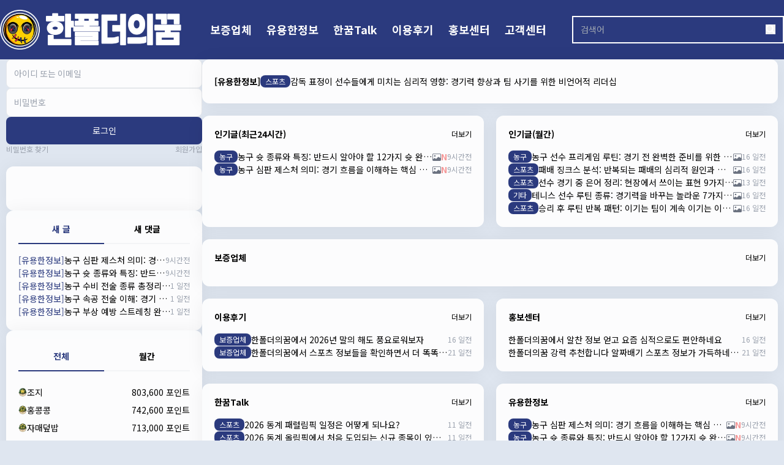

--- FILE ---
content_type: text/html; charset=utf-8
request_url: https://han-dream.com/
body_size: 9407
content:
<!DOCTYPE html><!--waffleboard-->
<html lang="ko">
<head>
    <meta name="viewport" content="width=device-width, initial-scale=1"/>
    <meta http-equiv="content-type" content="text/html; charset=utf-8"/>
    <meta charset="utf-8">
    <meta name="keywords" content="스포츠 분석, 경기 예측, 스포츠 데이터, 전술 분석, 선수 기록, 프로 스포츠"/>
    <meta property="og:site_name" content="한폴더의꿈 | 심층 스포츠 분석 및 경기 예측 커뮤니티"/>
    <meta property="og:locale" content="ko_KR"/>
    <meta property="og:type" content="article"/>
    <meta property="og:title" content="한폴더의꿈 | 심층 스포츠 분석 및 경기 예측 커뮤니티"/>
    <meta property="og:url" content="http://han-dream.com/">
    <meta property="og:description" content="한폴더의꿈은 국내외 모든 스포츠 경기의 데이터, 전술, 그리고 승패 예측을 공유하는 전문 분석 커뮤니티입니다.">
    <meta property="og:image" content="https://han-dream.com/upload/0e255f4408834ce08caae5b252a83153.webp">
        <link rel="canonical" href="https://han-dream.com/" />
    <meta name="robots" content="index, follow">
    <meta name="title" content="한폴더의꿈 | 심층 스포츠 분석 및 경기 예측 커뮤니티">
    <meta name="description" content="한폴더의꿈은 국내외 모든 스포츠 경기의 데이터, 전술, 그리고 승패 예측을 공유하는 전문 분석 커뮤니티입니다.">
    <meta name="twitter:card" content="summary_large_image">
    <meta name="twitter:site" content="한폴더의꿈 | 심층 스포츠 분석 및 경기 예측 커뮤니티">
    <meta name="twitter:keywords" content="스포츠 분석, 경기 예측, 스포츠 데이터, 전술 분석, 선수 기록, 프로 스포츠">
    <title>한폴더의꿈 | 심층 스포츠 분석 및 경기 예측 커뮤니티</title>
    <!-- styles -->
    <link href="/style.css?h=638990630913095251" rel="stylesheet">
    <link rel="icon" sizes="512x512" href="/upload/7c74bd6e223e4d3db93aa754b21e2329.webp">
    <link rel="icon" sizes="300x300" href="/upload/7c74bd6e223e4d3db93aa754b21e2329.webp">
    <link rel="icon" sizes="180x180" href="/upload/7c74bd6e223e4d3db93aa754b21e2329.webp">
    <link rel="icon" sizes="96x96" href="/upload/7c74bd6e223e4d3db93aa754b21e2329.webp">
    <link rel="icon" sizes="32x32" href="/upload/7c74bd6e223e4d3db93aa754b21e2329.webp">
    <link rel="icon" sizes="16x16" href="/upload/7c74bd6e223e4d3db93aa754b21e2329.webp">
    <link rel="apple-touch-icon" href="/upload/7c74bd6e223e4d3db93aa754b21e2329.webp">
    <!-- // styles -->
    <style>
        :root {
            --fg-header: #ffffff;
            --fg-header-inv: #000000;
            --fg-body: #000000;
            --fg-body-inv: #FFFFFF;
            --fg-accent: #2b3a7e;
            --fg-accent-inv: #FFFFFF;
            --bg-header: #2b3a7e;
            --bg-header-inv: #FFFFFF;
            --bg-body: #dfe6f0;
            --bg-body-inv: #000000;
            --bg-accent: #2b3a7e;
            --bg-accent-inv: #FFFFFF;
            --waffle: #00ffa8;
            --waffle-inv: #00ffa8.ToReadableTextHex();   
        }
        :root:has(body[data-theme=dark]),:root:has(body.dark) {
            --fg-header: #bdbdbd;
            --fg-header-inv: #000000;
            --fg-body: #bdbdbd;
            --fg-body-inv: #000000;
            --fg-accent: #db3232;
            --fg-accent-inv: #FFFFFF;
            --bg-header: #222222;
            --bg-header-inv: #FFFFFF;
            --bg-body: #222222;
            --bg-body-inv: #FFFFFF;
            --bg-accent: #393939;
            --bg-accent-inv: #FFFFFF;
            --ck-color-base-background: rgb(255 255 255 / 0.1) !important;
            --ck-color-text: white !important;
        }
        [x-cloak] {
            display: none !important;
        }
        body {
            font-size: 14px;
        }
    :root {
    }
    </style>

    <!-- Google tag (gtag.js) -->
    <script async src="https://www.googletagmanager.com/gtag/js?id=G-Z8FYYVSHDV"></script>
    <script>
      window.dataLayer = window.dataLayer || [];
      function gtag(){dataLayer.push(arguments);}
      gtag('js', new Date());
    
      gtag('config', 'G-Z8FYYVSHDV');
    </script>
    <meta name="google-site-verification" content="xXwd1iXxfwyN0WFutvHkd_Wdnr-VjmSh3ZbO4q75XzI" />
            <link rel="preconnect" href="https://fonts.googleapis.com">
            <link rel="preconnect" href="https://fonts.gstatic.com" crossorigin>
            <link href="https://fonts.googleapis.com/css2?family=Noto+Sans+KR:wght@100;400;700;900&display=swap" rel="stylesheet">
            <style>
                body {
                    font-family: 'Noto Sans KR', sans-serif;
                }
            </style>
    
    
    



</head>
<body data-theme="light" class="w-full flex flex-col gap-5 min-h-dvh box-round">



<header class="hidden lg:flex flex-col items-center gap-8 text-fgHeader-500 bg-bgHeader-500 pt-2">
    <section class="px-3 xl:px-0 pt-2 pb-4 max-w-7xl w-full flex justify-between items-center">
        <a href="/">
                    <img src="/upload/aef42e253e15466fb00cbb21b224c92b.webp" alt="한폴더의꿈" class="dark:hidden" style="max-width:300px;"/>
                    <img src="/upload/aef42e253e15466fb00cbb21b224c92b.webp" alt="한폴더의꿈" class="hidden dark:block" style="max-width:300px;"/>
        </a>
        <ul class="grow flex justify-center items-center gap-5 text-lg">
                    <li class="relative group" x-data="{open:false}" @mouseover="open=true" @mouseleave="open=false">
                        <a href="/posts/보증업체" class="p-3 flex justify-between font-bold transition group-hover:text-fgAccent-500">
                            보증업체
                        </a>
                    </li>
                    <li class="relative group" x-data="{open:false}" @mouseover="open=true" @mouseleave="open=false">
                        <a href="/posts/유용한정보" class="p-3 flex justify-between font-bold transition group-hover:text-fgAccent-500">
                            유용한정보
                        </a>
                    </li>
                    <li class="relative group" x-data="{open:false}" @mouseover="open=true" @mouseleave="open=false">
                        <a href="/posts/한꿈talk" class="p-3 flex justify-between font-bold transition group-hover:text-fgAccent-500">
                            한꿈Talk
                        </a>
                    </li>
                    <li class="relative group" x-data="{open:false}" @mouseover="open=true" @mouseleave="open=false">
                        <a href="/posts/이용후기" class="p-3 flex justify-between font-bold transition group-hover:text-fgAccent-500">
                            이용후기
                        </a>
                    </li>
                    <li class="relative group" x-data="{open:false}" @mouseover="open=true" @mouseleave="open=false">
                        <a href="/posts/홍보센터" class="p-3 flex justify-between font-bold transition group-hover:text-fgAccent-500">
                            홍보센터
                        </a>
                    </li>
                    <li class="relative group" x-data="{open:false}" @mouseover="open=true" @mouseleave="open=false">
                        <a href="/posts/고객센터" class="p-3 flex justify-between font-bold transition group-hover:text-fgAccent-500">
                            고객센터
                        </a>
                    </li>
        </ul>
        <div class="px-3 py-2.5 border-2 border-fgHeader-200">
            <form action="/search" method="GET" class="flex items-center">
                <input type="text" name="q" placeholder="검색어" class="min-w-48 bg-transparent focus:outline-none" value="">
                <button class="w-4 h-4 text-fgHeader-500">
                    <svg xmlns="http://www.w3.org/2000/svg" viewBox="0 0 512 512">
                        <path fill="currentColor" d="M500.3 443.7l-119.7-119.7c27.22-40.41 40.65-90.9 33.46-144.7C401.8 87.79 326.8 13.32 235.2 1.723C99.01-15.51-15.51 99.01 1.724 235.2c11.6 91.64 86.08 166.7 177.6 178.9c53.8 7.189 104.3-6.236 144.7-33.46l119.7 119.7c15.62 15.62 40.95 15.62 56.57 0C515.9 484.7 515.9 459.3 500.3 443.7zM79.1 208c0-70.58 57.42-128 128-128s128 57.42 128 128c0 70.58-57.42 128-128 128S79.1 278.6 79.1 208z"/>
                    </svg>
                </button>
            </form>
        </div>
    </section>
</header>


<header class="lg:hidden p-3 bg-bgHeader-500 text-bgHeaderInv-500 border-b fixed w-full z-20" x-data="{search:false}">
    <div class="flex justify-between items-center h-12">
        <button class="pl-2" onclick="headerMobile.showModal()">
            <i class="bi bi-list text-2xl"></i>
        </button>
        <a href="/">
                    <img src="/upload/aef42e253e15466fb00cbb21b224c92b.webp" alt="한폴더의꿈" class="dark:hidden max-h-12 object-contain" style="max-width:200px;"/>
                    <img src="/upload/aef42e253e15466fb00cbb21b224c92b.webp" alt="한폴더의꿈" class="hidden dark:block max-h-12 object-contain" style="max-width:200px;"/>
        </a>
        <button class="pr-2" @click="search=!search">
            <i class="bi bi-search text-lg"></i>
        </button>
    </div>
    <form action="/search" method="GET" class="flex items-center gap-2 mt-2" x-cloak x-show="search">
        <input type="text" name="q" class="w w-full" placeholder="검색어" value="">
        <button class="break-keep whitespace-nowrap btn">검색</button>
    </form>
</header>

<div class="py-9 lg:hidden"></div>

<dialog id="headerMobile" class="fixed z-20 top-0 left-0 bottom-0 max-h-full m-0 overflow-x-hidden dark:bg-bgBody-500 dark:text-fgBody-500" x-init>
    <div class="flex flex-col gap-5 w-72 h-dvh p-3">
        <button class="text-2xl text-gray-400 mr-auto ml-2" onclick="headerMobile.close()">&times;</button>
        <div class="flex justify-between items-center">
                <div class="flex flex-col gap-2 w-full">
                    <div class="flex justify-between items-center">
                        <a href="/login" class="btn">로그인</a>
                            <a href="/join" class="btn">회원가입</a>
                    </div>
                    <div class="flex justify-center gap-2 items-center">
                    </div>
                </div>
        </div>
        <ul class="-mx-3 pb-10 border-t flex flex-col divide-y">
                    <li x-data="{open:false}">
                        <a href="/posts/보증업체" class="p-3 flex justify-between">
                            보증업체
                        </a>
                    </li>
                    <li x-data="{open:false}">
                        <a href="/posts/유용한정보" class="p-3 flex justify-between">
                            유용한정보
                        </a>
                    </li>
                    <li x-data="{open:false}">
                        <a href="/posts/한꿈talk" class="p-3 flex justify-between">
                            한꿈Talk
                        </a>
                    </li>
                    <li x-data="{open:false}">
                        <a href="/posts/이용후기" class="p-3 flex justify-between">
                            이용후기
                        </a>
                    </li>
                    <li x-data="{open:false}">
                        <a href="/posts/홍보센터" class="p-3 flex justify-between">
                            홍보센터
                        </a>
                    </li>
                    <li x-data="{open:false}">
                        <a href="/posts/고객센터" class="p-3 flex justify-between">
                            고객센터
                        </a>
                    </li>
        </ul>
    </div>
</dialog>

<script>
headerMobile.addEventListener('click', (event) => {
  const dialogDimensions = headerMobile.getBoundingClientRect();
  if (
    event.clientX < dialogDimensions.left ||
    event.clientX > dialogDimensions.right ||
    event.clientY < dialogDimensions.top ||
    event.clientY > dialogDimensions.bottom
  ) {
    headerMobile.close();
  }
});
</script>
<div class="flex justify-center w-full gap-5">
    <main class="grow w-full flex lg:flex-row flex-col-reverse justify-center gap-5 mx-auto mb-[100px] w-full max-w-7xl px-3 xl:px-0">
        

    <aside class="flex flex-col lg:min-w-80 lg:max-w-80">
<form action="/login/direct" method="post" id="login" class="hidden"></form>


    <section class="hidden lg:flex flex-col gap-2">
            <div class="flex flex-col gap-2">
                <input class="w-lg" type="text" name="email" placeholder="아이디 또는 이메일" form="login">
                <input class="w-lg" type="password" name="password" placeholder="비밀번호" form="login">
                <button class="btn-accent-lg" form="login">로그인</button>
            </div>
            <div class="flex justify-between text-xs text-gray-400">
                <a href="/user/findPassword">비밀번호 찾기</a>
                <a href="/join">회원가입</a>
            </div>
    </section>


<section class="lg:mt-5 flex flex-col gap-5">





            <section class="box">
                <div class="h-8 overflow-hidden"
                     x-data="{current: 0}"
                     x-init="setInterval(() => { current = (current + 1) % 0 }, 4000)">
                    <div class="transition-transform duration-500 ease-in-out" :style="`transform: translateY(-${current * 2}rem)`">
                    </div>
                </div>
            </section>

<section class="box" x-data="{i:0}">
    <div class="grid grid-cols-2 mb-4">
        <div class="w-full text-center font-bold pb-3 border-b-2 border-gray-100 hover:cursor-pointer" @mouseover="i=0"
             :class="i===0 ? 'text-fgAccent-500 !border-fgAccent-500' : ''">
            새 글
        </div>
        <div class="w-full text-center font-bold pb-3 border-b-2 border-gray-100 hover:cursor-pointer" @mouseover="i=1"
             :class="i===1 ? 'text-fgAccent-500 !border-fgAccent-500' : ''">
            새 댓글
        </div>
    </div>
    <div x-show="i===0" class="flex flex-col gap-2">
            <a href="/posts/유용한정보/농구-심판-제스처-의미-경기-흐름을-이해하는-핵-177" class="flex items-center gap-2">
                <span class="text-fgAccent-500 break-keep whitespace-nowrap">[유용한정보]</span>
                <span class="truncate">농구 심판 제스처 의미: 경기 흐름을 이해하는 핵심 신호 15가지 완전 정리</span>
                <span class="ml-auto break-keep whitespace-nowrap text-gray-400 text-xs">9시간전</span>
            </a>
            <a href="/posts/유용한정보/농구-슛-종류와-특징-반드시-알아야-할-12가지-176" class="flex items-center gap-2">
                <span class="text-fgAccent-500 break-keep whitespace-nowrap">[유용한정보]</span>
                <span class="truncate">농구 슛 종류와 특징: 반드시 알아야 할 12가지 슛 완전 분석 가이드</span>
                <span class="ml-auto break-keep whitespace-nowrap text-gray-400 text-xs">9시간전</span>
            </a>
            <a href="/posts/유용한정보/농구-수비-전술-종류-총정리-승리를-만드는-핵심-175" class="flex items-center gap-2">
                <span class="text-fgAccent-500 break-keep whitespace-nowrap">[유용한정보]</span>
                <span class="truncate">농구 수비 전술 종류 총정리: 승리를 만드는 핵심 수비 전략 8가지</span>
                <span class="ml-auto break-keep whitespace-nowrap text-gray-400 text-xs">1 일전</span>
            </a>
            <a href="/posts/유용한정보/농구-속공-전술-이해-경기-흐름을-지배하는-강력-174" class="flex items-center gap-2">
                <span class="text-fgAccent-500 break-keep whitespace-nowrap">[유용한정보]</span>
                <span class="truncate">농구 속공 전술 이해: 경기 흐름을 지배하는 강력한 공격 전략 7가지</span>
                <span class="ml-auto break-keep whitespace-nowrap text-gray-400 text-xs">1 일전</span>
            </a>
            <a href="/posts/유용한정보/농구-부상-예방-스트레칭-완전-정복-부상-위험을-173" class="flex items-center gap-2">
                <span class="text-fgAccent-500 break-keep whitespace-nowrap">[유용한정보]</span>
                <span class="truncate">농구 부상 예방 스트레칭 완전 정복: 부상 위험을 줄이는 필수 루틴 10가지</span>
                <span class="ml-auto break-keep whitespace-nowrap text-gray-400 text-xs">1 일전</span>
            </a>
    </div>
    <div x-cloak x-show="i===1" class="flex flex-col gap-2">
    </div>
</section>
<section class="box" x-data="{i:0}">
    <div class="grid grid-cols-2 mb-4">
        <div class="w-full text-center font-bold py-3 border-b-2 border-gray-100 hover:cursor-pointer" @mouseover="i=0"
             :class="i===0 ? 'text-fgAccent-500 !border-fgAccent-500' : ''">
            전체
        </div>
        <div class="w-full text-center font-bold py-3 border-b-2 border-gray-100 hover:cursor-pointer" @mouseover="i=1"
             :class="i===1 ? 'text-fgAccent-500 !border-fgAccent-500' : ''">
            월간
        </div>
    </div>
    <div class="grid grid-cols-[1fr_auto] gap-x-1 gap-y-2 py-2" x-show="i === 0">


<div class="flex items-center gap-1 min-w-0">
            <div class="grade-badge" style="background-image: url('/upload/3ca1e15e7bb349298cf34122739412fe.webp')"></div>
        <span class="truncate">조지</span>
</div>            <div class="">803,600 포인트</div>


<div class="flex items-center gap-1 min-w-0">
            <div class="grade-badge" style="background-image: url('/upload/847104e4f56d4151ac25dd598b380c94.webp')"></div>
        <span class="truncate">홍콩콩</span>
</div>            <div class="">742,600 포인트</div>


<div class="flex items-center gap-1 min-w-0">
            <div class="grade-badge" style="background-image: url('/upload/b9e1edc8cb584f409844518a82c282cf.webp')"></div>
        <span class="truncate">자매덮밥</span>
</div>            <div class="">713,000 포인트</div>


<div class="flex items-center gap-1 min-w-0">
            <div class="grade-badge" style="background-image: url('/upload/d70d30fd60bf4816bafce6b67e6e65d0.webp')"></div>
        <span class="truncate">후에</span>
</div>            <div class="">684,000 포인트</div>


<div class="flex items-center gap-1 min-w-0">
            <div class="grade-badge" style="background-image: url('/upload/1db4312b2d1d4a999535802a394fe853.webp')"></div>
        <span class="truncate">하늘채</span>
</div>            <div class="">627,800 포인트</div>


<div class="flex items-center gap-1 min-w-0">
            <div class="grade-badge" style="background-image: url('/upload/a785808c2eae402c9faaa54b15243436.webp')"></div>
        <span class="truncate">고장지</span>
</div>            <div class="">548,000 포인트</div>


<div class="flex items-center gap-1 min-w-0">
            <div class="grade-badge" style="background-image: url('/upload/d27de01520a1468ebc427ebc4ed91187.webp')"></div>
        <span class="truncate">뉴캐슬</span>
</div>            <div class="">522,600 포인트</div>


<div class="flex items-center gap-1 min-w-0">
            <div class="grade-badge" style="background-image: url('/upload/1d6b793328a642aeb5ba405d74676868.webp')"></div>
        <span class="truncate">조으당</span>
</div>            <div class="">497,800 포인트</div>


<div class="flex items-center gap-1 min-w-0">
            <div class="grade-badge" style="background-image: url('/upload/cfa4bf43b11e4a3389e3b939b27bb276.webp')"></div>
        <span class="truncate">바카라돈뿔리기</span>
</div>            <div class="">473,600 포인트</div>


<div class="flex items-center gap-1 min-w-0">
            <div class="grade-badge" style="background-image: url('/upload/edaa13014a6a41a3a24ccbd4ed6cb9cf.webp')"></div>
        <span class="truncate">다꼬라써</span>
</div>            <div class="">449,999 포인트</div>
    </div>
    <div class="grid grid-cols-[1fr_auto] gap-x-1 gap-y-2 py-2" x-cloak x-show="i === 1">


<div class="flex items-center gap-1 min-w-0">
            <div class="grade-badge" style="background-image: url('/upload/0bab3a5939194f9b858e14567a02a4a4.webp')"></div>
        <span class="truncate">부가띠</span>
</div>            <div class="">1,500 포인트</div>


<div class="flex items-center gap-1 min-w-0">
            <div class="grade-badge" style="background-image: url('/upload/e0607fc0fecd457ba8ee0b26daf61963.webp')"></div>
        <span class="truncate">아메리카눙</span>
</div>            <div class="">1,100 포인트</div>


<div class="flex items-center gap-1 min-w-0">
            <div class="grade-badge" style="background-image: url('/upload/3cc96a7cab72424a81468028cabeda28.webp')"></div>
        <span class="truncate">나는쏘옹</span>
</div>            <div class="">1,050 포인트</div>


<div class="flex items-center gap-1 min-w-0">
            <div class="grade-badge" style="background-image: url('/upload/7d80d1c6435d4afdb7c743abae5b9afb.webp')"></div>
        <span class="truncate">미구</span>
</div>            <div class="">1,050 포인트</div>


<div class="flex items-center gap-1 min-w-0">
            <div class="grade-badge" style="background-image: url('/upload/8f42f46732e943b19ab113aba167e139.webp')"></div>
        <span class="truncate">파에</span>
</div>            <div class="">1,050 포인트</div>


<div class="flex items-center gap-1 min-w-0">
            <div class="grade-badge" style="background-image: url('/upload/68f73fed4ec6497fb0ff53d617eaf45f.webp')"></div>
        <span class="truncate">작두타자</span>
</div>            <div class="">1,050 포인트</div>


<div class="flex items-center gap-1 min-w-0">
            <div class="grade-badge" style="background-image: url('/upload/92640ed9abd04d9594c47b72af0a45c1.webp')"></div>
        <span class="truncate">무한긍정</span>
</div>            <div class="">1,000 포인트</div>
    </div>
</section>




</section>    </aside>
    <div class="min-w-0 w-full lg:max-w-[940px]">
        

    <article class="flex flex-col gap-5">
    
    



        <h1 class="hidden">한폴더의꿈</h1>

    <div class="grid grid-cols-2 gap-5">
            <section class="box col-span-2 md:col-span-2">
                    <div class="h-8 overflow-hidden"
                         x-data="{current: 0}"
                         x-init="setInterval(() => { current = (current + 1) % 6 }, 4000)">
                        <div class="transition-transform duration-500 ease-in-out" :style="`transform: translateY(-${current * 2}rem)`">
                                <a href="/posts/유용한정보/감독-표정이-선수들에게-미치는-심리적-영향-경기력-78" class="flex gap-4 items-center text-sm h-8 overflow-x-auto max-w-full">
                                    <span class="font-bold break-keep">[유용한정보]</span>
                                        <span class="badge" style="background-color: #2b3a7e; color: #FFFFFF;">스포츠</span>
                                    <span class="truncate w-fit hover:underline">감독 표정이 선수들에게 미치는 심리적 영향: 경기력 향상과 팀 사기를 위한 비언어적 리더십</span>
                                </a>
                                <a href="/posts/유용한정보/시즌-막판-이변-패턴-분석-우승-강등-판도를-뒤-133" class="flex gap-4 items-center text-sm h-8 overflow-x-auto max-w-full">
                                    <span class="font-bold break-keep">[유용한정보]</span>
                                        <span class="badge" style="background-color: #2b3a7e; color: #FFFFFF;">스포츠</span>
                                    <span class="truncate w-fit hover:underline">시즌 막판 이변 패턴 분석: 우승·강등 판도를 뒤흔드는 결정적 변수 7가지</span>
                                </a>
                                <a href="/posts/유용한정보/팀-전술-회의-내용-유형-경기력을-결정하는-핵심-157" class="flex gap-4 items-center text-sm h-8 overflow-x-auto max-w-full">
                                    <span class="font-bold break-keep">[유용한정보]</span>
                                        <span class="badge" style="background-color: #2b3a7e; color: #FFFFFF;">스포츠</span>
                                    <span class="truncate w-fit hover:underline">팀 전술 회의 내용 유형: 경기력을 결정하는 핵심 논의 8가지</span>
                                </a>
                                <a href="/posts/유용한정보/스포츠-심리-기술-정리-경기력-향상과-스트레스-관-80" class="flex gap-4 items-center text-sm h-8 overflow-x-auto max-w-full">
                                    <span class="font-bold break-keep">[유용한정보]</span>
                                        <span class="badge" style="background-color: #2b3a7e; color: #FFFFFF;">스포츠</span>
                                    <span class="truncate w-fit hover:underline">스포츠 심리 기술 정리: 경기력 향상과 스트레스 관리 방법</span>
                                </a>
                                <a href="/posts/유용한정보/농구-속공-전술-이해-경기-흐름을-지배하는-강력-174" class="flex gap-4 items-center text-sm h-8 overflow-x-auto max-w-full">
                                    <span class="font-bold break-keep">[유용한정보]</span>
                                        <span class="badge" style="background-color: #2b3a7e; color: #FFFFFF;">농구</span>
                                    <span class="truncate w-fit hover:underline">농구 속공 전술 이해: 경기 흐름을 지배하는 강력한 공격 전략 7가지</span>
                                </a>
                                <a href="/posts/유용한정보/테니스-타이브레이크-승률-패턴-완벽-가이드-—-1-60" class="flex gap-4 items-center text-sm h-8 overflow-x-auto max-w-full">
                                    <span class="font-bold break-keep">[유용한정보]</span>
                                        <span class="badge" style="background-color: #2b3a7e; color: #FFFFFF;">기타</span>
                                    <span class="truncate w-fit hover:underline">테니스 타이브레이크 승률 패턴 완벽 가이드 — 10가지 실전 전략</span>
                                </a>
                        </div>
                    </div>
            </section>
            <section class="box col-span-2 md:col-span-1">
                    <a href="/best/Last24Hours" class="flex justify-between items-center mb-4">
                        <h2 class="font-bold">
                            인기글(최근24시간)
                        </h2>
                        <span class="text-xs break-keep whitespace-nowrap">더보기</span>
                    </a>
                    <div class="flex flex-col gap-2">


                            <a href="/posts/유용한정보/농구-슛-종류와-특징-반드시-알아야-할-12가지-176" class="flex items-center gap-2">
                                    <span class="badge" style="background-color: #2b3a7e; color: #FFFFFF;">농구</span>
                                <span class="truncate hover:underline">농구 슛 종류와 특징: 반드시 알아야 할 12가지 슛 완전 분석 가이드</span>
                                

<div class="inline-flex items-center gap-1">
        <i class="bi bi-image text-gray-500"></i>
        <span class="text-red-500 font-bold animate animate-pulse">N</span>
</div>
                                <span class="text-xs text-gray-400 ml-auto break-keep whitespace-nowrap">9시간전</span>
                            </a>
                            <a href="/posts/유용한정보/농구-심판-제스처-의미-경기-흐름을-이해하는-핵-177" class="flex items-center gap-2">
                                    <span class="badge" style="background-color: #2b3a7e; color: #FFFFFF;">농구</span>
                                <span class="truncate hover:underline">농구 심판 제스처 의미: 경기 흐름을 이해하는 핵심 신호 15가지 완전 정리</span>
                                

<div class="inline-flex items-center gap-1">
        <i class="bi bi-image text-gray-500"></i>
        <span class="text-red-500 font-bold animate animate-pulse">N</span>
</div>
                                <span class="text-xs text-gray-400 ml-auto break-keep whitespace-nowrap">9시간전</span>
                            </a>
                    </div>
            </section>
            <section class="box col-span-2 md:col-span-1">
                    <a href="/best/Monthly" class="flex justify-between items-center mb-4">
                        <h2 class="font-bold">
                            인기글(월간)
                        </h2>
                        <span class="text-xs break-keep whitespace-nowrap">더보기</span>
                    </a>
                    <div class="flex flex-col gap-2">


                            <a href="/posts/유용한정보/농구-선수-프리게임-루틴-경기-전-완벽한-준비를-141" class="flex items-center gap-2">
                                    <span class="badge" style="background-color: #2b3a7e; color: #FFFFFF;">농구</span>
                                <span class="truncate hover:underline">농구 선수 프리게임 루틴: 경기 전 완벽한 준비를 위한 필수 습관</span>
                                

<div class="inline-flex items-center gap-1">
        <i class="bi bi-image text-gray-500"></i>
</div>
                                <span class="text-xs text-gray-400 ml-auto break-keep whitespace-nowrap">16 일전</span>
                            </a>
                            <a href="/posts/유용한정보/패배-징크스-분석-반복되는-패배의-심리적-원인과-143" class="flex items-center gap-2">
                                    <span class="badge" style="background-color: #2b3a7e; color: #FFFFFF;">스포츠</span>
                                <span class="truncate hover:underline">패배 징크스 분석: 반복되는 패배의 심리적 원인과 극복 전략 7가지</span>
                                

<div class="inline-flex items-center gap-1">
        <i class="bi bi-image text-gray-500"></i>
</div>
                                <span class="text-xs text-gray-400 ml-auto break-keep whitespace-nowrap">16 일전</span>
                            </a>
                            <a href="/posts/유용한정보/선수-경기-중-은어-정리-현장에서-쓰이는-표현-154" class="flex items-center gap-2">
                                    <span class="badge" style="background-color: #2b3a7e; color: #FFFFFF;">스포츠</span>
                                <span class="truncate hover:underline">선수 경기 중 은어 정리: 현장에서 쓰이는 표현 9가지 비하인드</span>
                                

<div class="inline-flex items-center gap-1">
        <i class="bi bi-image text-gray-500"></i>
</div>
                                <span class="text-xs text-gray-400 ml-auto break-keep whitespace-nowrap">13 일전</span>
                            </a>
                            <a href="/posts/유용한정보/테니스-선수-루틴-종류-경기력을-바꾸는-놀라운-140" class="flex items-center gap-2">
                                    <span class="badge" style="background-color: #2b3a7e; color: #FFFFFF;">기타</span>
                                <span class="truncate hover:underline">테니스 선수 루틴 종류: 경기력을 바꾸는 놀라운 7가지 습관 가이드</span>
                                

<div class="inline-flex items-center gap-1">
        <i class="bi bi-image text-gray-500"></i>
</div>
                                <span class="text-xs text-gray-400 ml-auto break-keep whitespace-nowrap">16 일전</span>
                            </a>
                            <a href="/posts/유용한정보/승리-후-루틴-반복-패턴-이기는-팀이-계속-이기-145" class="flex items-center gap-2">
                                    <span class="badge" style="background-color: #2b3a7e; color: #FFFFFF;">스포츠</span>
                                <span class="truncate hover:underline">승리 후 루틴 반복 패턴: 이기는 팀이 계속 이기는 이유 7가지</span>
                                

<div class="inline-flex items-center gap-1">
        <i class="bi bi-image text-gray-500"></i>
</div>
                                <span class="text-xs text-gray-400 ml-auto break-keep whitespace-nowrap">16 일전</span>
                            </a>
                    </div>
            </section>
            <section class="box col-span-2 md:col-span-2">
                    <a href="/posts/보증업체" class="flex justify-between items-center mb-4">
                        <h2 class="font-bold">보증업체</h2>
                        <span class="text-xs break-keep whitespace-nowrap">더보기</span>
                    </a>
                    <div class="grid grid-cols-2 md:grid-cols-6 gap-4 items-start">
                    </div>
            </section>
            <section class="box col-span-2 md:col-span-1">
                    <a href="/posts/이용후기" class="flex justify-between items-center mb-4">
                        <h2 class="font-bold">이용후기</h2>
                        <span class="text-xs break-keep whitespace-nowrap">더보기</span>
                    </a>
                    <div class="flex flex-col gap-2">


                            <a href="/posts/이용후기/한폴더의꿈에서-2026년-말의-해도-풍요로워보자-138" class="flex items-center gap-2">
                                    <span class="badge" style="background-color: #2b3a7e; color: #FFFFFF;">보증업체</span>
                                <span class="truncate hover:underline">한폴더의꿈에서 2026년 말의 해도 풍요로워보자</span>
                                

<div class="inline-flex items-center gap-1">
</div>
                                <span class="text-xs text-gray-400 ml-auto break-keep whitespace-nowrap">
16 일전                                </span>
                            </a>
                            <a href="/posts/이용후기/한폴더의꿈에서-스포츠-정보들을-확인하면서-더-똑-127" class="flex items-center gap-2">
                                    <span class="badge" style="background-color: #2b3a7e; color: #FFFFFF;">보증업체</span>
                                <span class="truncate hover:underline">한폴더의꿈에서 스포츠 정보들을 확인하면서 더 똑똑해졌다고 해야 되나요?</span>
                                

<div class="inline-flex items-center gap-1">
</div>
                                <span class="text-xs text-gray-400 ml-auto break-keep whitespace-nowrap">
21 일전                                </span>
                            </a>
                    </div>
            </section>
            <section class="box col-span-2 md:col-span-1">
                    <a href="/posts/홍보센터" class="flex justify-between items-center mb-4">
                        <h2 class="font-bold">홍보센터</h2>
                        <span class="text-xs break-keep whitespace-nowrap">더보기</span>
                    </a>
                    <div class="flex flex-col gap-2">


                            <a href="/posts/홍보센터/한폴더의꿈에서-알찬-정보-얻고-요즘-심적으로도-139" class="flex items-center gap-2">
                                <span class="truncate hover:underline">한폴더의꿈에서 알찬 정보 얻고 요즘 심적으로도 편안하네요</span>
                                

<div class="inline-flex items-center gap-1">
</div>
                                <span class="text-xs text-gray-400 ml-auto break-keep whitespace-nowrap">
16 일전                                </span>
                            </a>
                            <a href="/posts/홍보센터/한폴더의꿈-강력-추천합니다-알짜배기-스포츠-정보-128" class="flex items-center gap-2">
                                <span class="truncate hover:underline">한폴더의꿈 강력 추천합니다 알짜배기 스포츠 정보가 가득하네요^^</span>
                                

<div class="inline-flex items-center gap-1">
</div>
                                <span class="text-xs text-gray-400 ml-auto break-keep whitespace-nowrap">
21 일전                                </span>
                            </a>
                    </div>
            </section>
            <section class="box col-span-2 md:col-span-1">
                    <a href="/posts/한꿈talk" class="flex justify-between items-center mb-4">
                        <h2 class="font-bold">한꿈Talk</h2>
                        <span class="text-xs break-keep whitespace-nowrap">더보기</span>
                    </a>
                    <div class="flex flex-col gap-2">


                            <a href="/posts/한꿈talk/2026-동계-패럴림픽-일정은-어떻게-되나요-161" class="flex items-center gap-2">
                                    <span class="badge" style="background-color: #2b3a7e; color: #FFFFFF;">스포츠</span>
                                <span class="truncate hover:underline">2026 동계 패럴림픽 일정은 어떻게 되나요?</span>
                                

<div class="inline-flex items-center gap-1">
</div>
                                <span class="text-xs text-gray-400 ml-auto break-keep whitespace-nowrap">
11 일전                                </span>
                            </a>
                            <a href="/posts/한꿈talk/2026-동계-올림픽에서-처음-도입되는-신규-종-160" class="flex items-center gap-2">
                                    <span class="badge" style="background-color: #2b3a7e; color: #FFFFFF;">스포츠</span>
                                <span class="truncate hover:underline">2026 동계 올림픽에서 처음 도입되는 신규 종목이 있나요?</span>
                                

<div class="inline-flex items-center gap-1">
</div>
                                <span class="text-xs text-gray-400 ml-auto break-keep whitespace-nowrap">
11 일전                                </span>
                            </a>
                            <a href="/posts/한꿈talk/형들-2026-동계-올림픽의-공식-명칭과-슬로건-159" class="flex items-center gap-2">
                                    <span class="badge" style="background-color: #2b3a7e; color: #FFFFFF;">스포츠</span>
                                <span class="truncate hover:underline">형들 2026 동계 올림픽의 공식 명칭과 슬로건은 무엇인가요?</span>
                                

<div class="inline-flex items-center gap-1">
</div>
                                <span class="text-xs text-gray-400 ml-auto break-keep whitespace-nowrap">
11 일전                                </span>
                            </a>
                            <a href="/posts/한꿈talk/벌써-2026년이네요-시간-빠르네-새해-복-많이-137" class="flex items-center gap-2">
                                    <span class="badge" style="background-color: #2b3a7e; color: #FFFFFF;">자유</span>
                                <span class="truncate hover:underline">벌써 2026년이네요 시간 빠르네 새해 복 많이 받으세요</span>
                                

<div class="inline-flex items-center gap-1">
</div>
                                <span class="text-xs text-gray-400 ml-auto break-keep whitespace-nowrap">
16 일전                                </span>
                            </a>
                            <a href="/posts/한꿈talk/2026년-새해-복-많이-받으세요-136" class="flex items-center gap-2">
                                    <span class="badge" style="background-color: #2b3a7e; color: #FFFFFF;">자유</span>
                                <span class="truncate hover:underline">2026년 새해 복 많이 받으세요 ^^~</span>
                                

<div class="inline-flex items-center gap-1">
</div>
                                <span class="text-xs text-gray-400 ml-auto break-keep whitespace-nowrap">
16 일전                                </span>
                            </a>
                    </div>
            </section>
            <section class="box col-span-2 md:col-span-1">
                    <a href="/posts/유용한정보" class="flex justify-between items-center mb-4">
                        <h2 class="font-bold">유용한정보</h2>
                        <span class="text-xs break-keep whitespace-nowrap">더보기</span>
                    </a>
                    <div class="flex flex-col gap-2">


                            <a href="/posts/유용한정보/농구-심판-제스처-의미-경기-흐름을-이해하는-핵-177" class="flex items-center gap-2">
                                    <span class="badge" style="background-color: #2b3a7e; color: #FFFFFF;">농구</span>
                                <span class="truncate hover:underline">농구 심판 제스처 의미: 경기 흐름을 이해하는 핵심 신호 15가지 완전 정리</span>
                                

<div class="inline-flex items-center gap-1">
        <i class="bi bi-image text-gray-500"></i>
        <span class="text-red-500 font-bold animate animate-pulse">N</span>
</div>
                                <span class="text-xs text-gray-400 ml-auto break-keep whitespace-nowrap">
9시간전                                </span>
                            </a>
                            <a href="/posts/유용한정보/농구-슛-종류와-특징-반드시-알아야-할-12가지-176" class="flex items-center gap-2">
                                    <span class="badge" style="background-color: #2b3a7e; color: #FFFFFF;">농구</span>
                                <span class="truncate hover:underline">농구 슛 종류와 특징: 반드시 알아야 할 12가지 슛 완전 분석 가이드</span>
                                

<div class="inline-flex items-center gap-1">
        <i class="bi bi-image text-gray-500"></i>
        <span class="text-red-500 font-bold animate animate-pulse">N</span>
</div>
                                <span class="text-xs text-gray-400 ml-auto break-keep whitespace-nowrap">
9시간전                                </span>
                            </a>
                            <a href="/posts/유용한정보/농구-수비-전술-종류-총정리-승리를-만드는-핵심-175" class="flex items-center gap-2">
                                    <span class="badge" style="background-color: #2b3a7e; color: #FFFFFF;">농구</span>
                                <span class="truncate hover:underline">농구 수비 전술 종류 총정리: 승리를 만드는 핵심 수비 전략 8가지</span>
                                

<div class="inline-flex items-center gap-1">
        <i class="bi bi-image text-gray-500"></i>
</div>
                                <span class="text-xs text-gray-400 ml-auto break-keep whitespace-nowrap">
1 일전                                </span>
                            </a>
                            <a href="/posts/유용한정보/농구-속공-전술-이해-경기-흐름을-지배하는-강력-174" class="flex items-center gap-2">
                                    <span class="badge" style="background-color: #2b3a7e; color: #FFFFFF;">농구</span>
                                <span class="truncate hover:underline">농구 속공 전술 이해: 경기 흐름을 지배하는 강력한 공격 전략 7가지</span>
                                

<div class="inline-flex items-center gap-1">
        <i class="bi bi-image text-gray-500"></i>
</div>
                                <span class="text-xs text-gray-400 ml-auto break-keep whitespace-nowrap">
1 일전                                </span>
                            </a>
                            <a href="/posts/유용한정보/농구-부상-예방-스트레칭-완전-정복-부상-위험을-173" class="flex items-center gap-2">
                                    <span class="badge" style="background-color: #2b3a7e; color: #FFFFFF;">농구</span>
                                <span class="truncate hover:underline">농구 부상 예방 스트레칭 완전 정복: 부상 위험을 줄이는 필수 루틴 10가지</span>
                                

<div class="inline-flex items-center gap-1">
        <i class="bi bi-image text-gray-500"></i>
</div>
                                <span class="text-xs text-gray-400 ml-auto break-keep whitespace-nowrap">
1 일전                                </span>
                            </a>
                    </div>
            </section>
    </div>
    


    
    </article>

    </div>


    </main>
</div>



<script>
let waffleLastPing = Date.now()
async function waffleConnectWs() {
    try {
        await load()
    } catch {
    }
    if (window.waffleWs) window.waffleWs.close()
    const protocol = window.location.protocol === "https:" ? "wss" : "ws"
    window.waffleWs = new WebSocket(protocol + '://' + window.location.host + '/ws?a=')
    window.waffleWs.onmessage = (e) => {
        if (e.data === "ping") {
            waffleLastPing = Date.now()
            window.waffleWs.send("pong")
            Alpine.store("waffleLastPingGone", false)
            return
        }

        const data = JSON.parse(e.data)

        const chatMessagePayload = data.chatMessagePayload
        if (chatMessagePayload !== null && chatMessagePayload !== undefined) {
            const updatedChatMessages = (Alpine.store('chatMessages_' + chatMessagePayload.chatRoomId) ?? [])
            updatedChatMessages.push(chatMessagePayload)
            Alpine.store('chatMessages_' + chatMessagePayload.chatRoomId, updatedChatMessages)
            Alpine.nextTick(() => {
                const arr = document.querySelectorAll("#chatAppMessages_" + chatMessagePayload.chatRoomId)
                for (const dom of arr) {
                    if (dom && dom.scrollTop + dom.clientHeight >= dom.scrollHeight - 100) dom.scrollTop = dom.scrollHeight
                }
            })


            // chat list update
            if (chatMessagePayload.chatRoomId !== 'index') {
                const chatList = Alpine.store('chatList')
                if (chatList !== undefined) {
                    const index = chatList.findIndex(a => a.chatRoomId === chatMessagePayload.chatRoomId)
                    if (index !== -1) {
                        const updatedChat = chatList[index]
                        updatedChat.message = chatMessagePayload.message
                        chatList.splice(index, 1)
                        chatList.unshift(updatedChat)
                        Alpine.store('chatList', [...chatList])
                    } else {
                        Alpine.store('chatList').unshift(chatMessagePayload)
                    }
                }
            }
        }

        const realTimeNotificationPayload = data.realTimeNotificationPayload
        if (realTimeNotificationPayload !== null && realTimeNotificationPayload !== undefined) {
            Alpine.store('realTimeNotifications').push(realTimeNotificationPayload)
        }
    }

    window.waffleWs.onopen = () => {
        Alpine.store("waffleLastPingGone", false)
    }
}
document.addEventListener("DOMContentLoaded", async() => {
    waffleConnectWs()

    setInterval(() => {
        if (Date.now() - waffleLastPing > 15000) {
            waffleLastPing = Date.now()
            Alpine.store("waffleLastPingGone", true)
            waffleConnectWs()
        }
    }, 1000)
})
</script>



<footer class="mt-auto flex flex-col justify-center items-center gap-2 mb-10 text-bgBodyInv-300 dark:text-bgBodyInv-800">
    <div class="max-w-7xl mx-3 flex flex-col items-center gap-2">
        <section class="flex justify-center">
            
        </section>
            <div>오늘 1092 / 전체 69072</div>
        <div class="flex gap-x-3 lg:gap-x-5 gap-y-2 flex-wrap">
            <a href="/about">사이트 이용약관</a>
            <a href="/about">개인정보처리방침</a>
            <a href="/sitemap.xml">사이트맵</a>
            <a href="/rss">RSS</a>
        </div>
        <a href="/">&copy; 2026 한폴더의꿈</a>
    </div>
</footer>








<script>
    async function waffleUploadImage(files) {
        if (files.length === 0) return
        files = [...files]
        if (files.some(a => a.size > 5242880)) {
            alert('이미지 용량이 너무 큽니다. 최대 5MB까지 가능합니다')
            return
        }
        const urls = await Promise.all(files.map(async f => {
            await new Promise((res) => setTimeout(res,  1000))
            const res = await fetch("/uploadImage", {
                method: 'POST',
                body: f,
                headers: {
                    'Content-Type': "image/webp",
                },
            })
            
            if (!res.ok)
                return alert(res.statusText)
                
            const json = await res.json()
            const url = json.url
            if (!url) return alert(json.error.message)
            return url
        }))
        if (urls.length === 0) return urls[0]
        else return urls
    }
</script>
<link rel="preload" href="https://cdn.jsdelivr.net/npm/bootstrap-icons@1.11.0/font/bootstrap-icons.css" as="style" onload="this.rel='stylesheet'">
<link rel="preload" href="https://cdnjs.cloudflare.com/ajax/libs/tootik/1.0.2/css/tootik.min.css" as="style" onload="this.rel='stylesheet'">
<script src="https://cdnjs.cloudflare.com/ajax/libs/htmx/1.9.11/htmx.min.js" integrity="sha512-9KsixJxn00SQfLkrArzXRFi3QyqP4RyIzYgj2Ho4YJSLEOHS00uhDQdc7dv6N8PS5OsYZWKiY0/7DsZRlcv/DQ==" crossorigin="anonymous" referrerpolicy="no-referrer" defer></script>
<script defer src="//cdn.jsdelivr.net/npm/@alpinejs/intersect@3.14.8/dist/cdn.min.js"></script>
<script defer src="https://cdn.jsdelivr.net/npm/@imacrayon/alpine-ajax@0.12.4/dist/cdn.min.js"></script>
<script defer src="https://cdn.jsdelivr.net/npm/@alpinejs/sort@3.14.8/dist/cdn.min.js"></script>
<script src="https://cdnjs.cloudflare.com/ajax/libs/alpinejs/3.14.8/cdn.js" defer></script>
<script src="https://cdnjs.cloudflare.com/ajax/libs/animejs/3.2.1/anime.min.js" integrity="sha512-z4OUqw38qNLpn1libAN9BsoDx6nbNFio5lA6CuTp9NlK83b89hgyCVq+N5FdBJptINztxn1Z3SaKSKUS5UP60Q==" crossorigin="anonymous" referrerpolicy="no-referrer" defer></script>
<script src="https://cdn.jsdelivr.net/npm/vue@2" defer></script>
<script src="https://code.jquery.com/jquery-3.6.4.min.js" integrity="sha256-oP6HI9z1XaZNBrJURtCoUT5SUnxFr8s3BzRl+cbzUq8=" crossorigin="anonymous" defer></script>
<script defer src="https://static.cloudflareinsights.com/beacon.min.js/vcd15cbe7772f49c399c6a5babf22c1241717689176015" integrity="sha512-ZpsOmlRQV6y907TI0dKBHq9Md29nnaEIPlkf84rnaERnq6zvWvPUqr2ft8M1aS28oN72PdrCzSjY4U6VaAw1EQ==" data-cf-beacon='{"version":"2024.11.0","token":"c43856959e164e2cb45b08ffdeead94b","r":1,"server_timing":{"name":{"cfCacheStatus":true,"cfEdge":true,"cfExtPri":true,"cfL4":true,"cfOrigin":true,"cfSpeedBrain":true},"location_startswith":null}}' crossorigin="anonymous"></script>
</body>
</html>

--- FILE ---
content_type: text/css
request_url: https://han-dream.com/style.css?h=638990630913095251
body_size: 15206
content:
/*
! tailwindcss v3.4.10 | MIT License | https://tailwindcss.com
*/

/*
1. Prevent padding and border from affecting element width. (https://github.com/mozdevs/cssremedy/issues/4)
2. Allow adding a border to an element by just adding a border-width. (https://github.com/tailwindcss/tailwindcss/pull/116)
*/

*,
::before,
::after {
  box-sizing: border-box;
  /* 1 */
  border-width: 0;
  /* 2 */
  border-style: solid;
  /* 2 */
  border-color: #e5e7eb;
  /* 2 */
}

::before,
::after {
  --tw-content: '';
}

/*
1. Use a consistent sensible line-height in all browsers.
2. Prevent adjustments of font size after orientation changes in iOS.
3. Use a more readable tab size.
4. Use the user's configured `sans` font-family by default.
5. Use the user's configured `sans` font-feature-settings by default.
6. Use the user's configured `sans` font-variation-settings by default.
7. Disable tap highlights on iOS
*/

html,
:host {
  line-height: 1.5;
  /* 1 */
  -webkit-text-size-adjust: 100%;
  /* 2 */
  -moz-tab-size: 4;
  /* 3 */
  -o-tab-size: 4;
     tab-size: 4;
  /* 3 */
  font-family: ui-sans-serif, system-ui, sans-serif, "Apple Color Emoji", "Segoe UI Emoji", "Segoe UI Symbol", "Noto Color Emoji";
  /* 4 */
  font-feature-settings: normal;
  /* 5 */
  font-variation-settings: normal;
  /* 6 */
  -webkit-tap-highlight-color: transparent;
  /* 7 */
}

/*
1. Remove the margin in all browsers.
2. Inherit line-height from `html` so users can set them as a class directly on the `html` element.
*/

body {
  margin: 0;
  /* 1 */
  line-height: inherit;
  /* 2 */
}

/*
1. Add the correct height in Firefox.
2. Correct the inheritance of border color in Firefox. (https://bugzilla.mozilla.org/show_bug.cgi?id=190655)
3. Ensure horizontal rules are visible by default.
*/

hr {
  height: 0;
  /* 1 */
  color: inherit;
  /* 2 */
  border-top-width: 1px;
  /* 3 */
}

/*
Add the correct text decoration in Chrome, Edge, and Safari.
*/

abbr:where([title]) {
  -webkit-text-decoration: underline dotted;
          text-decoration: underline dotted;
}

/*
Remove the default font size and weight for headings.
*/

h1,
h2,
h3,
h4,
h5,
h6 {
  font-size: inherit;
  font-weight: inherit;
}

/*
Reset links to optimize for opt-in styling instead of opt-out.
*/

a {
  color: inherit;
  text-decoration: inherit;
}

/*
Add the correct font weight in Edge and Safari.
*/

b,
strong {
  font-weight: bolder;
}

/*
1. Use the user's configured `mono` font-family by default.
2. Use the user's configured `mono` font-feature-settings by default.
3. Use the user's configured `mono` font-variation-settings by default.
4. Correct the odd `em` font sizing in all browsers.
*/

code,
kbd,
samp,
pre {
  font-family: ui-monospace, SFMono-Regular, Menlo, Monaco, Consolas, "Liberation Mono", "Courier New", monospace;
  /* 1 */
  font-feature-settings: normal;
  /* 2 */
  font-variation-settings: normal;
  /* 3 */
  font-size: 1em;
  /* 4 */
}

/*
Add the correct font size in all browsers.
*/

small {
  font-size: 80%;
}

/*
Prevent `sub` and `sup` elements from affecting the line height in all browsers.
*/

sub,
sup {
  font-size: 75%;
  line-height: 0;
  position: relative;
  vertical-align: baseline;
}

sub {
  bottom: -0.25em;
}

sup {
  top: -0.5em;
}

/*
1. Remove text indentation from table contents in Chrome and Safari. (https://bugs.chromium.org/p/chromium/issues/detail?id=999088, https://bugs.webkit.org/show_bug.cgi?id=201297)
2. Correct table border color inheritance in all Chrome and Safari. (https://bugs.chromium.org/p/chromium/issues/detail?id=935729, https://bugs.webkit.org/show_bug.cgi?id=195016)
3. Remove gaps between table borders by default.
*/

table {
  text-indent: 0;
  /* 1 */
  border-color: inherit;
  /* 2 */
  border-collapse: collapse;
  /* 3 */
}

/*
1. Change the font styles in all browsers.
2. Remove the margin in Firefox and Safari.
3. Remove default padding in all browsers.
*/

button,
input,
optgroup,
select,
textarea {
  font-family: inherit;
  /* 1 */
  font-feature-settings: inherit;
  /* 1 */
  font-variation-settings: inherit;
  /* 1 */
  font-size: 100%;
  /* 1 */
  font-weight: inherit;
  /* 1 */
  line-height: inherit;
  /* 1 */
  letter-spacing: inherit;
  /* 1 */
  color: inherit;
  /* 1 */
  margin: 0;
  /* 2 */
  padding: 0;
  /* 3 */
}

/*
Remove the inheritance of text transform in Edge and Firefox.
*/

button,
select {
  text-transform: none;
}

/*
1. Correct the inability to style clickable types in iOS and Safari.
2. Remove default button styles.
*/

button,
input:where([type='button']),
input:where([type='reset']),
input:where([type='submit']) {
  -webkit-appearance: button;
  /* 1 */
  background-color: transparent;
  /* 2 */
  background-image: none;
  /* 2 */
}

/*
Use the modern Firefox focus style for all focusable elements.
*/

:-moz-focusring {
  outline: auto;
}

/*
Remove the additional `:invalid` styles in Firefox. (https://github.com/mozilla/gecko-dev/blob/2f9eacd9d3d995c937b4251a5557d95d494c9be1/layout/style/res/forms.css#L728-L737)
*/

:-moz-ui-invalid {
  box-shadow: none;
}

/*
Add the correct vertical alignment in Chrome and Firefox.
*/

progress {
  vertical-align: baseline;
}

/*
Correct the cursor style of increment and decrement buttons in Safari.
*/

::-webkit-inner-spin-button,
::-webkit-outer-spin-button {
  height: auto;
}

/*
1. Correct the odd appearance in Chrome and Safari.
2. Correct the outline style in Safari.
*/

[type='search'] {
  -webkit-appearance: textfield;
  /* 1 */
  outline-offset: -2px;
  /* 2 */
}

/*
Remove the inner padding in Chrome and Safari on macOS.
*/

::-webkit-search-decoration {
  -webkit-appearance: none;
}

/*
1. Correct the inability to style clickable types in iOS and Safari.
2. Change font properties to `inherit` in Safari.
*/

::-webkit-file-upload-button {
  -webkit-appearance: button;
  /* 1 */
  font: inherit;
  /* 2 */
}

/*
Add the correct display in Chrome and Safari.
*/

summary {
  display: list-item;
}

/*
Removes the default spacing and border for appropriate elements.
*/

blockquote,
dl,
dd,
h1,
h2,
h3,
h4,
h5,
h6,
hr,
figure,
p,
pre {
  margin: 0;
}

fieldset {
  margin: 0;
  padding: 0;
}

legend {
  padding: 0;
}

ol,
ul,
menu {
  list-style: none;
  margin: 0;
  padding: 0;
}

/*
Reset default styling for dialogs.
*/

dialog {
  padding: 0;
}

/*
Prevent resizing textareas horizontally by default.
*/

textarea {
  resize: vertical;
}

/*
1. Reset the default placeholder opacity in Firefox. (https://github.com/tailwindlabs/tailwindcss/issues/3300)
2. Set the default placeholder color to the user's configured gray 400 color.
*/

input::-moz-placeholder, textarea::-moz-placeholder {
  opacity: 1;
  /* 1 */
  color: #9ca3af;
  /* 2 */
}

input::placeholder,
textarea::placeholder {
  opacity: 1;
  /* 1 */
  color: #9ca3af;
  /* 2 */
}

/*
Set the default cursor for buttons.
*/

button,
[role="button"] {
  cursor: pointer;
}

/*
Make sure disabled buttons don't get the pointer cursor.
*/

:disabled {
  cursor: default;
}

/*
1. Make replaced elements `display: block` by default. (https://github.com/mozdevs/cssremedy/issues/14)
2. Add `vertical-align: middle` to align replaced elements more sensibly by default. (https://github.com/jensimmons/cssremedy/issues/14#issuecomment-634934210)
   This can trigger a poorly considered lint error in some tools but is included by design.
*/

img,
svg,
video,
canvas,
audio,
iframe,
embed,
object {
  display: block;
  /* 1 */
  vertical-align: middle;
  /* 2 */
}

/*
Constrain images and videos to the parent width and preserve their intrinsic aspect ratio. (https://github.com/mozdevs/cssremedy/issues/14)
*/

img,
video {
  max-width: 100%;
  height: auto;
}

/* Make elements with the HTML hidden attribute stay hidden by default */

[hidden] {
  display: none;
}

*, ::before, ::after {
  --tw-border-spacing-x: 0;
  --tw-border-spacing-y: 0;
  --tw-translate-x: 0;
  --tw-translate-y: 0;
  --tw-rotate: 0;
  --tw-skew-x: 0;
  --tw-skew-y: 0;
  --tw-scale-x: 1;
  --tw-scale-y: 1;
  --tw-pan-x:  ;
  --tw-pan-y:  ;
  --tw-pinch-zoom:  ;
  --tw-scroll-snap-strictness: proximity;
  --tw-gradient-from-position:  ;
  --tw-gradient-via-position:  ;
  --tw-gradient-to-position:  ;
  --tw-ordinal:  ;
  --tw-slashed-zero:  ;
  --tw-numeric-figure:  ;
  --tw-numeric-spacing:  ;
  --tw-numeric-fraction:  ;
  --tw-ring-inset:  ;
  --tw-ring-offset-width: 0px;
  --tw-ring-offset-color: #fff;
  --tw-ring-color: rgb(59 130 246 / 0.5);
  --tw-ring-offset-shadow: 0 0 #0000;
  --tw-ring-shadow: 0 0 #0000;
  --tw-shadow: 0 0 #0000;
  --tw-shadow-colored: 0 0 #0000;
  --tw-blur:  ;
  --tw-brightness:  ;
  --tw-contrast:  ;
  --tw-grayscale:  ;
  --tw-hue-rotate:  ;
  --tw-invert:  ;
  --tw-saturate:  ;
  --tw-sepia:  ;
  --tw-drop-shadow:  ;
  --tw-backdrop-blur:  ;
  --tw-backdrop-brightness:  ;
  --tw-backdrop-contrast:  ;
  --tw-backdrop-grayscale:  ;
  --tw-backdrop-hue-rotate:  ;
  --tw-backdrop-invert:  ;
  --tw-backdrop-opacity:  ;
  --tw-backdrop-saturate:  ;
  --tw-backdrop-sepia:  ;
  --tw-contain-size:  ;
  --tw-contain-layout:  ;
  --tw-contain-paint:  ;
  --tw-contain-style:  ;
}

::backdrop {
  --tw-border-spacing-x: 0;
  --tw-border-spacing-y: 0;
  --tw-translate-x: 0;
  --tw-translate-y: 0;
  --tw-rotate: 0;
  --tw-skew-x: 0;
  --tw-skew-y: 0;
  --tw-scale-x: 1;
  --tw-scale-y: 1;
  --tw-pan-x:  ;
  --tw-pan-y:  ;
  --tw-pinch-zoom:  ;
  --tw-scroll-snap-strictness: proximity;
  --tw-gradient-from-position:  ;
  --tw-gradient-via-position:  ;
  --tw-gradient-to-position:  ;
  --tw-ordinal:  ;
  --tw-slashed-zero:  ;
  --tw-numeric-figure:  ;
  --tw-numeric-spacing:  ;
  --tw-numeric-fraction:  ;
  --tw-ring-inset:  ;
  --tw-ring-offset-width: 0px;
  --tw-ring-offset-color: #fff;
  --tw-ring-color: rgb(59 130 246 / 0.5);
  --tw-ring-offset-shadow: 0 0 #0000;
  --tw-ring-shadow: 0 0 #0000;
  --tw-shadow: 0 0 #0000;
  --tw-shadow-colored: 0 0 #0000;
  --tw-blur:  ;
  --tw-brightness:  ;
  --tw-contrast:  ;
  --tw-grayscale:  ;
  --tw-hue-rotate:  ;
  --tw-invert:  ;
  --tw-saturate:  ;
  --tw-sepia:  ;
  --tw-drop-shadow:  ;
  --tw-backdrop-blur:  ;
  --tw-backdrop-brightness:  ;
  --tw-backdrop-contrast:  ;
  --tw-backdrop-grayscale:  ;
  --tw-backdrop-hue-rotate:  ;
  --tw-backdrop-invert:  ;
  --tw-backdrop-opacity:  ;
  --tw-backdrop-saturate:  ;
  --tw-backdrop-sepia:  ;
  --tw-contain-size:  ;
  --tw-contain-layout:  ;
  --tw-contain-paint:  ;
  --tw-contain-style:  ;
}

.container {
  width: 100%;
}

@media (min-width: 640px) {
  .container {
    max-width: 640px;
  }
}

@media (min-width: 768px) {
  .container {
    max-width: 768px;
  }
}

@media (min-width: 1024px) {
  .container {
    max-width: 1024px;
  }
}

@media (min-width: 1280px) {
  .container {
    max-width: 1280px;
  }
}

@media (min-width: 1536px) {
  .container {
    max-width: 1536px;
  }
}

.sr-only {
  position: absolute;
  width: 1px;
  height: 1px;
  padding: 0;
  margin: -1px;
  overflow: hidden;
  clip: rect(0, 0, 0, 0);
  white-space: nowrap;
  border-width: 0;
}

.pointer-events-none {
  pointer-events: none;
}

.pointer-events-auto {
  pointer-events: auto;
}

.\!visible {
  visibility: visible !important;
}

.visible {
  visibility: visible;
}

.invisible {
  visibility: hidden;
}

.collapse {
  visibility: collapse;
}

.static {
  position: static;
}

.fixed {
  position: fixed;
}

.absolute {
  position: absolute;
}

.relative {
  position: relative;
}

.sticky {
  position: sticky;
}

.inset-0 {
  inset: 0px;
}

.inset-x-0 {
  left: 0px;
  right: 0px;
}

.-bottom-6 {
  bottom: -1.5rem;
}

.-top-16 {
  top: -4rem;
}

.bottom-0 {
  bottom: 0px;
}

.bottom-2 {
  bottom: 0.5rem;
}

.bottom-24 {
  bottom: 6rem;
}

.bottom-28 {
  bottom: 7rem;
}

.bottom-5 {
  bottom: 1.25rem;
}

.left-0 {
  left: 0px;
}

.left-1\/2 {
  left: 50%;
}

.left-2 {
  left: 0.5rem;
}

.right-0 {
  right: 0px;
}

.right-2 {
  right: 0.5rem;
}

.right-\[10px\] {
  right: 10px;
}

.top-0 {
  top: 0px;
}

.top-1\/2 {
  top: 50%;
}

.top-2 {
  top: 0.5rem;
}

.top-5 {
  top: 1.25rem;
}

.top-\[5px\] {
  top: 5px;
}

.isolate {
  isolation: isolate;
}

.z-10 {
  z-index: 10;
}

.z-20 {
  z-index: 20;
}

.z-50 {
  z-index: 50;
}

.z-\[21\] {
  z-index: 21;
}

.-order-first {
  order: 9999;
}

.-order-last {
  order: -9999;
}

.order-1 {
  order: 1;
}

.order-first {
  order: -9999;
}

.order-last {
  order: 9999;
}

.col-span-1 {
  grid-column: span 1 / span 1;
}

.col-span-10 {
  grid-column: span 10 / span 10;
}

.col-span-11 {
  grid-column: span 11 / span 11;
}

.col-span-12 {
  grid-column: span 12 / span 12;
}

.col-span-2 {
  grid-column: span 2 / span 2;
}

.col-span-3 {
  grid-column: span 3 / span 3;
}

.col-span-4 {
  grid-column: span 4 / span 4;
}

.col-span-5 {
  grid-column: span 5 / span 5;
}

.col-span-6 {
  grid-column: span 6 / span 6;
}

.col-span-7 {
  grid-column: span 7 / span 7;
}

.col-span-8 {
  grid-column: span 8 / span 8;
}

.col-span-9 {
  grid-column: span 9 / span 9;
}

.col-span-full {
  grid-column: 1 / -1;
}

.\!m-0 {
  margin: 0px !important;
}

.m-0 {
  margin: 0px;
}

.-mx-3 {
  margin-left: -0.75rem;
  margin-right: -0.75rem;
}

.-mx-4 {
  margin-left: -1rem;
  margin-right: -1rem;
}

.-my-2 {
  margin-top: -0.5rem;
  margin-bottom: -0.5rem;
}

.mx-3 {
  margin-left: 0.75rem;
  margin-right: 0.75rem;
}

.mx-auto {
  margin-left: auto;
  margin-right: auto;
}

.my-0\.5 {
  margin-top: 0.125rem;
  margin-bottom: 0.125rem;
}

.my-12 {
  margin-top: 3rem;
  margin-bottom: 3rem;
}

.my-2 {
  margin-top: 0.5rem;
  margin-bottom: 0.5rem;
}

.my-2\.5 {
  margin-top: 0.625rem;
  margin-bottom: 0.625rem;
}

.my-4 {
  margin-top: 1rem;
  margin-bottom: 1rem;
}

.my-5 {
  margin-top: 1.25rem;
  margin-bottom: 1.25rem;
}

.my-6 {
  margin-top: 1.5rem;
  margin-bottom: 1.5rem;
}

.my-8 {
  margin-top: 2rem;
  margin-bottom: 2rem;
}

.my-auto {
  margin-top: auto;
  margin-bottom: auto;
}

.-mb-5 {
  margin-bottom: -1.25rem;
}

.-mr-px {
  margin-right: -1px;
}

.mb-1 {
  margin-bottom: 0.25rem;
}

.mb-10 {
  margin-bottom: 2.5rem;
}

.mb-2 {
  margin-bottom: 0.5rem;
}

.mb-2\.5 {
  margin-bottom: 0.625rem;
}

.mb-3 {
  margin-bottom: 0.75rem;
}

.mb-4 {
  margin-bottom: 1rem;
}

.mb-5 {
  margin-bottom: 1.25rem;
}

.mb-6 {
  margin-bottom: 1.5rem;
}

.mb-\[100px\] {
  margin-bottom: 100px;
}

.ml-0\.5 {
  margin-left: 0.125rem;
}

.ml-1 {
  margin-left: 0.25rem;
}

.ml-10 {
  margin-left: 2.5rem;
}

.ml-11 {
  margin-left: 2.75rem;
}

.ml-2 {
  margin-left: 0.5rem;
}

.ml-3 {
  margin-left: 0.75rem;
}

.ml-4 {
  margin-left: 1rem;
}

.ml-5 {
  margin-left: 1.25rem;
}

.ml-auto {
  margin-left: auto;
}

.mr-1 {
  margin-right: 0.25rem;
}

.mr-2 {
  margin-right: 0.5rem;
}

.mr-4 {
  margin-right: 1rem;
}

.mr-6 {
  margin-right: 1.5rem;
}

.mr-auto {
  margin-right: auto;
}

.mt-1 {
  margin-top: 0.25rem;
}

.mt-10 {
  margin-top: 2.5rem;
}

.mt-2 {
  margin-top: 0.5rem;
}

.mt-3 {
  margin-top: 0.75rem;
}

.mt-4 {
  margin-top: 1rem;
}

.mt-5 {
  margin-top: 1.25rem;
}

.mt-6 {
  margin-top: 1.5rem;
}

.mt-8 {
  margin-top: 2rem;
}

.mt-auto {
  margin-top: auto;
}

.line-clamp-1 {
  overflow: hidden;
  display: -webkit-box;
  -webkit-box-orient: vertical;
  -webkit-line-clamp: 1;
}

.line-clamp-2 {
  overflow: hidden;
  display: -webkit-box;
  -webkit-box-orient: vertical;
  -webkit-line-clamp: 2;
}

.line-clamp-3 {
  overflow: hidden;
  display: -webkit-box;
  -webkit-box-orient: vertical;
  -webkit-line-clamp: 3;
}

.block {
  display: block;
}

.inline-block {
  display: inline-block;
}

.\!inline {
  display: inline !important;
}

.inline {
  display: inline;
}

.flex {
  display: flex;
}

.inline-flex {
  display: inline-flex;
}

.table {
  display: table;
}

.flow-root {
  display: flow-root;
}

.grid {
  display: grid;
}

.contents {
  display: contents;
}

.\!hidden {
  display: none !important;
}

.hidden {
  display: none;
}

.aspect-\[4\/3\] {
  aspect-ratio: 4/3;
}

.aspect-square {
  aspect-ratio: 1 / 1;
}

.size-28 {
  width: 7rem;
  height: 7rem;
}

.size-8 {
  width: 2rem;
  height: 2rem;
}

.\!h-16 {
  height: 4rem !important;
}

.\!h-fit {
  height: -moz-fit-content !important;
  height: fit-content !important;
}

.h-0\.5 {
  height: 0.125rem;
}

.h-1 {
  height: 0.25rem;
}

.h-1\.5 {
  height: 0.375rem;
}

.h-10 {
  height: 2.5rem;
}

.h-12 {
  height: 3rem;
}

.h-16 {
  height: 4rem;
}

.h-2 {
  height: 0.5rem;
}

.h-24 {
  height: 6rem;
}

.h-28 {
  height: 7rem;
}

.h-32 {
  height: 8rem;
}

.h-36 {
  height: 9rem;
}

.h-4 {
  height: 1rem;
}

.h-40 {
  height: 10rem;
}

.h-48 {
  height: 12rem;
}

.h-5 {
  height: 1.25rem;
}

.h-56 {
  height: 14rem;
}

.h-6 {
  height: 1.5rem;
}

.h-64 {
  height: 16rem;
}

.h-8 {
  height: 2rem;
}

.h-96 {
  height: 24rem;
}

.h-\[100px\] {
  height: 100px;
}

.h-\[300px\] {
  height: 300px;
}

.h-\[400px\] {
  height: 400px;
}

.h-\[450px\] {
  height: 450px;
}

.h-\[50dvh\] {
  height: 50dvh;
}

.h-\[52px\] {
  height: 52px;
}

.h-\[600px\] {
  height: 600px;
}

.h-auto {
  height: auto;
}

.h-dvh {
  height: 100dvh;
}

.h-full {
  height: 100%;
}

.h-min {
  height: -moz-min-content;
  height: min-content;
}

.h-screen {
  height: 100vh;
}

.max-h-12 {
  max-height: 3rem;
}

.max-h-24 {
  max-height: 6rem;
}

.max-h-32 {
  max-height: 8rem;
}

.max-h-48 {
  max-height: 12rem;
}

.max-h-96 {
  max-height: 24rem;
}

.max-h-\[255px\] {
  max-height: 255px;
}

.max-h-\[50vh\] {
  max-height: 50vh;
}

.max-h-\[90vh\] {
  max-height: 90vh;
}

.max-h-full {
  max-height: 100%;
}

.min-h-12 {
  min-height: 3rem;
}

.min-h-24 {
  min-height: 6rem;
}

.min-h-32 {
  min-height: 8rem;
}

.min-h-48 {
  min-height: 12rem;
}

.min-h-8 {
  min-height: 2rem;
}

.min-h-96 {
  min-height: 24rem;
}

.min-h-dvh {
  min-height: 100dvh;
}

.\!w-12 {
  width: 3rem !important;
}

.\!w-16 {
  width: 4rem !important;
}

.\!w-24 {
  width: 6rem !important;
}

.\!w-32 {
  width: 8rem !important;
}

.\!w-fit {
  width: -moz-fit-content !important;
  width: fit-content !important;
}

.\!w-full {
  width: 100% !important;
}

.w-0 {
  width: 0px;
}

.w-1\.5 {
  width: 0.375rem;
}

.w-1\/5 {
  width: 20%;
}

.w-10 {
  width: 2.5rem;
}

.w-11 {
  width: 2.75rem;
}

.w-12 {
  width: 3rem;
}

.w-16 {
  width: 4rem;
}

.w-20 {
  width: 5rem;
}

.w-24 {
  width: 6rem;
}

.w-28 {
  width: 7rem;
}

.w-32 {
  width: 8rem;
}

.w-36 {
  width: 9rem;
}

.w-4 {
  width: 1rem;
}

.w-48 {
  width: 12rem;
}

.w-5 {
  width: 1.25rem;
}

.w-56 {
  width: 14rem;
}

.w-6 {
  width: 1.5rem;
}

.w-64 {
  width: 16rem;
}

.w-72 {
  width: 18rem;
}

.w-8 {
  width: 2rem;
}

.w-96 {
  width: 24rem;
}

.w-\[100px\] {
  width: 100px;
}

.w-auto {
  width: auto;
}

.w-dvw {
  width: 100dvw;
}

.w-fit {
  width: -moz-fit-content;
  width: fit-content;
}

.w-full {
  width: 100%;
}

.w-max {
  width: -moz-max-content;
  width: max-content;
}

.w-min {
  width: -moz-min-content;
  width: min-content;
}

.w-px {
  width: 1px;
}

.min-w-0 {
  min-width: 0px;
}

.min-w-12 {
  min-width: 3rem;
}

.min-w-16 {
  min-width: 4rem;
}

.min-w-32 {
  min-width: 8rem;
}

.min-w-48 {
  min-width: 12rem;
}

.min-w-56 {
  min-width: 14rem;
}

.min-w-64 {
  min-width: 16rem;
}

.min-w-8 {
  min-width: 2rem;
}

.min-w-\[600px\] {
  min-width: 600px;
}

.min-w-fit {
  min-width: -moz-fit-content;
  min-width: fit-content;
}

.min-w-full {
  min-width: 100%;
}

.max-w-24 {
  max-width: 6rem;
}

.max-w-2xl {
  max-width: 42rem;
}

.max-w-32 {
  max-width: 8rem;
}

.max-w-48 {
  max-width: 12rem;
}

.max-w-7xl {
  max-width: 80rem;
}

.max-w-96 {
  max-width: 24rem;
}

.max-w-\[255px\] {
  max-width: 255px;
}

.max-w-\[30vh\] {
  max-width: 30vh;
}

.max-w-\[500px\] {
  max-width: 500px;
}

.max-w-\[90vw\] {
  max-width: 90vw;
}

.max-w-full {
  max-width: 100%;
}

.max-w-lg {
  max-width: 32rem;
}

.max-w-sm {
  max-width: 24rem;
}

.max-w-xs {
  max-width: 20rem;
}

.flex-1 {
  flex: 1 1 0%;
}

.flex-auto {
  flex: 1 1 auto;
}

.flex-none {
  flex: none;
}

.flex-shrink-0 {
  flex-shrink: 0;
}

.shrink {
  flex-shrink: 1;
}

.grow {
  flex-grow: 1;
}

.border-collapse {
  border-collapse: collapse;
}

.-translate-x-1\/2 {
  --tw-translate-x: -50%;
  transform: translate(var(--tw-translate-x), var(--tw-translate-y)) rotate(var(--tw-rotate)) skewX(var(--tw-skew-x)) skewY(var(--tw-skew-y)) scaleX(var(--tw-scale-x)) scaleY(var(--tw-scale-y));
}

.-translate-y-1\/2 {
  --tw-translate-y: -50%;
  transform: translate(var(--tw-translate-x), var(--tw-translate-y)) rotate(var(--tw-rotate)) skewX(var(--tw-skew-x)) skewY(var(--tw-skew-y)) scaleX(var(--tw-scale-x)) scaleY(var(--tw-scale-y));
}

.translate-x-0 {
  --tw-translate-x: 0px;
  transform: translate(var(--tw-translate-x), var(--tw-translate-y)) rotate(var(--tw-rotate)) skewX(var(--tw-skew-x)) skewY(var(--tw-skew-y)) scaleX(var(--tw-scale-x)) scaleY(var(--tw-scale-y));
}

.translate-x-5 {
  --tw-translate-x: 1.25rem;
  transform: translate(var(--tw-translate-x), var(--tw-translate-y)) rotate(var(--tw-rotate)) skewX(var(--tw-skew-x)) skewY(var(--tw-skew-y)) scaleX(var(--tw-scale-x)) scaleY(var(--tw-scale-y));
}

.scale-90 {
  --tw-scale-x: .9;
  --tw-scale-y: .9;
  transform: translate(var(--tw-translate-x), var(--tw-translate-y)) rotate(var(--tw-rotate)) skewX(var(--tw-skew-x)) skewY(var(--tw-skew-y)) scaleX(var(--tw-scale-x)) scaleY(var(--tw-scale-y));
}

.transform {
  transform: translate(var(--tw-translate-x), var(--tw-translate-y)) rotate(var(--tw-rotate)) skewX(var(--tw-skew-x)) skewY(var(--tw-skew-y)) scaleX(var(--tw-scale-x)) scaleY(var(--tw-scale-y));
}

@keyframes bounce {
  0%, 100% {
    transform: translateY(-25%);
    animation-timing-function: cubic-bezier(0.8,0,1,1);
  }

  50% {
    transform: none;
    animation-timing-function: cubic-bezier(0,0,0.2,1);
  }
}

.animate-bounce {
  animation: bounce 1s infinite;
}

@keyframes pulse {
  50% {
    opacity: .5;
  }
}

.animate-pulse {
  animation: pulse 2s cubic-bezier(0.4, 0, 0.6, 1) infinite;
}

.cursor-not-allowed {
  cursor: not-allowed;
}

.cursor-pointer {
  cursor: pointer;
}

.cursor-text {
  cursor: text;
}

.grid-cols-1 {
  grid-template-columns: repeat(1, minmax(0, 1fr));
}

.grid-cols-10 {
  grid-template-columns: repeat(10, minmax(0, 1fr));
}

.grid-cols-11 {
  grid-template-columns: repeat(11, minmax(0, 1fr));
}

.grid-cols-12 {
  grid-template-columns: repeat(12, minmax(0, 1fr));
}

.grid-cols-2 {
  grid-template-columns: repeat(2, minmax(0, 1fr));
}

.grid-cols-3 {
  grid-template-columns: repeat(3, minmax(0, 1fr));
}

.grid-cols-4 {
  grid-template-columns: repeat(4, minmax(0, 1fr));
}

.grid-cols-5 {
  grid-template-columns: repeat(5, minmax(0, 1fr));
}

.grid-cols-6 {
  grid-template-columns: repeat(6, minmax(0, 1fr));
}

.grid-cols-7 {
  grid-template-columns: repeat(7, minmax(0, 1fr));
}

.grid-cols-8 {
  grid-template-columns: repeat(8, minmax(0, 1fr));
}

.grid-cols-9 {
  grid-template-columns: repeat(9, minmax(0, 1fr));
}

.grid-cols-\[1fr_1fr_auto\] {
  grid-template-columns: 1fr 1fr auto;
}

.grid-cols-\[1fr_2fr\] {
  grid-template-columns: 1fr 2fr;
}

.grid-cols-\[1fr_7fr\] {
  grid-template-columns: 1fr 7fr;
}

.grid-cols-\[1fr_auto\] {
  grid-template-columns: 1fr auto;
}

.grid-cols-\[auto\2c 1fr\2c auto\2c auto\2c auto\] {
  grid-template-columns: auto 1fr auto auto auto;
}

.grid-cols-\[auto\2c 1fr\] {
  grid-template-columns: auto 1fr;
}

.grid-cols-\[auto_1fr\] {
  grid-template-columns: auto 1fr;
}

.grid-cols-none {
  grid-template-columns: none;
}

.grid-cols-subgrid {
  grid-template-columns: subgrid;
}

.flex-row {
  flex-direction: row;
}

.flex-col {
  flex-direction: column;
}

.flex-col-reverse {
  flex-direction: column-reverse;
}

.flex-wrap {
  flex-wrap: wrap;
}

.flex-nowrap {
  flex-wrap: nowrap;
}

.items-start {
  align-items: flex-start;
}

.items-end {
  align-items: flex-end;
}

.items-center {
  align-items: center;
}

.\!justify-start {
  justify-content: flex-start !important;
}

.justify-start {
  justify-content: flex-start;
}

.justify-end {
  justify-content: flex-end;
}

.justify-center {
  justify-content: center;
}

.justify-between {
  justify-content: space-between;
}

.gap-0 {
  gap: 0px;
}

.gap-1 {
  gap: 0.25rem;
}

.gap-10 {
  gap: 2.5rem;
}

.gap-2 {
  gap: 0.5rem;
}

.gap-3 {
  gap: 0.75rem;
}

.gap-4 {
  gap: 1rem;
}

.gap-5 {
  gap: 1.25rem;
}

.gap-6 {
  gap: 1.5rem;
}

.gap-8 {
  gap: 2rem;
}

.gap-x-1 {
  -moz-column-gap: 0.25rem;
       column-gap: 0.25rem;
}

.gap-x-10 {
  -moz-column-gap: 2.5rem;
       column-gap: 2.5rem;
}

.gap-x-2 {
  -moz-column-gap: 0.5rem;
       column-gap: 0.5rem;
}

.gap-x-3 {
  -moz-column-gap: 0.75rem;
       column-gap: 0.75rem;
}

.gap-x-4 {
  -moz-column-gap: 1rem;
       column-gap: 1rem;
}

.gap-x-5 {
  -moz-column-gap: 1.25rem;
       column-gap: 1.25rem;
}

.gap-y-1 {
  row-gap: 0.25rem;
}

.gap-y-10 {
  row-gap: 2.5rem;
}

.gap-y-2 {
  row-gap: 0.5rem;
}

.gap-y-2\.5 {
  row-gap: 0.625rem;
}

.gap-y-3 {
  row-gap: 0.75rem;
}

.space-x-2 > :not([hidden]) ~ :not([hidden]) {
  --tw-space-x-reverse: 0;
  margin-right: calc(0.5rem * var(--tw-space-x-reverse));
  margin-left: calc(0.5rem * calc(1 - var(--tw-space-x-reverse)));
}

.space-x-3 > :not([hidden]) ~ :not([hidden]) {
  --tw-space-x-reverse: 0;
  margin-right: calc(0.75rem * var(--tw-space-x-reverse));
  margin-left: calc(0.75rem * calc(1 - var(--tw-space-x-reverse)));
}

.space-x-4 > :not([hidden]) ~ :not([hidden]) {
  --tw-space-x-reverse: 0;
  margin-right: calc(1rem * var(--tw-space-x-reverse));
  margin-left: calc(1rem * calc(1 - var(--tw-space-x-reverse)));
}

.space-x-6 > :not([hidden]) ~ :not([hidden]) {
  --tw-space-x-reverse: 0;
  margin-right: calc(1.5rem * var(--tw-space-x-reverse));
  margin-left: calc(1.5rem * calc(1 - var(--tw-space-x-reverse)));
}

.space-y-1 > :not([hidden]) ~ :not([hidden]) {
  --tw-space-y-reverse: 0;
  margin-top: calc(0.25rem * calc(1 - var(--tw-space-y-reverse)));
  margin-bottom: calc(0.25rem * var(--tw-space-y-reverse));
}

.space-y-3 > :not([hidden]) ~ :not([hidden]) {
  --tw-space-y-reverse: 0;
  margin-top: calc(0.75rem * calc(1 - var(--tw-space-y-reverse)));
  margin-bottom: calc(0.75rem * var(--tw-space-y-reverse));
}

.space-y-4 > :not([hidden]) ~ :not([hidden]) {
  --tw-space-y-reverse: 0;
  margin-top: calc(1rem * calc(1 - var(--tw-space-y-reverse)));
  margin-bottom: calc(1rem * var(--tw-space-y-reverse));
}

.space-y-6 > :not([hidden]) ~ :not([hidden]) {
  --tw-space-y-reverse: 0;
  margin-top: calc(1.5rem * calc(1 - var(--tw-space-y-reverse)));
  margin-bottom: calc(1.5rem * var(--tw-space-y-reverse));
}

.space-y-8 > :not([hidden]) ~ :not([hidden]) {
  --tw-space-y-reverse: 0;
  margin-top: calc(2rem * calc(1 - var(--tw-space-y-reverse)));
  margin-bottom: calc(2rem * var(--tw-space-y-reverse));
}

.divide-x > :not([hidden]) ~ :not([hidden]) {
  --tw-divide-x-reverse: 0;
  border-right-width: calc(1px * var(--tw-divide-x-reverse));
  border-left-width: calc(1px * calc(1 - var(--tw-divide-x-reverse)));
}

.divide-y > :not([hidden]) ~ :not([hidden]) {
  --tw-divide-y-reverse: 0;
  border-top-width: calc(1px * calc(1 - var(--tw-divide-y-reverse)));
  border-bottom-width: calc(1px * var(--tw-divide-y-reverse));
}

.divide-y-0 > :not([hidden]) ~ :not([hidden]) {
  --tw-divide-y-reverse: 0;
  border-top-width: calc(0px * calc(1 - var(--tw-divide-y-reverse)));
  border-bottom-width: calc(0px * var(--tw-divide-y-reverse));
}

.divide-solid > :not([hidden]) ~ :not([hidden]) {
  border-style: solid;
}

.divide-bgAccentInv-800 > :not([hidden]) ~ :not([hidden]) {
  border-color: color-mix(in srgb, var(--bg-accent-inv) 40%, black);
}

.divide-bgBody-500 > :not([hidden]) ~ :not([hidden]) {
  border-color: var(--bg-body);
}

.divide-gray-100 > :not([hidden]) ~ :not([hidden]) {
  --tw-divide-opacity: 1;
  border-color: rgb(243 244 246 / var(--tw-divide-opacity));
}

.divide-gray-200 > :not([hidden]) ~ :not([hidden]) {
  --tw-divide-opacity: 1;
  border-color: rgb(229 231 235 / var(--tw-divide-opacity));
}

.divide-gray-400 > :not([hidden]) ~ :not([hidden]) {
  --tw-divide-opacity: 1;
  border-color: rgb(156 163 175 / var(--tw-divide-opacity));
}

.divide-slate-200 > :not([hidden]) ~ :not([hidden]) {
  --tw-divide-opacity: 1;
  border-color: rgb(226 232 240 / var(--tw-divide-opacity));
}

.overflow-auto {
  overflow: auto;
}

.overflow-hidden {
  overflow: hidden;
}

.overflow-x-auto {
  overflow-x: auto;
}

.overflow-y-auto {
  overflow-y: auto;
}

.overflow-x-hidden {
  overflow-x: hidden;
}

.overflow-y-hidden {
  overflow-y: hidden;
}

.truncate {
  overflow: hidden;
  text-overflow: ellipsis;
  white-space: nowrap;
}

.\!whitespace-normal {
  white-space: normal !important;
}

.whitespace-nowrap {
  white-space: nowrap;
}

.whitespace-pre-line {
  white-space: pre-line;
}

.text-wrap {
  text-wrap: wrap;
}

.break-words {
  overflow-wrap: break-word;
}

.\!break-all {
  word-break: break-all !important;
}

.break-all {
  word-break: break-all;
}

.\!break-keep {
  word-break: keep-all !important;
}

.break-keep {
  word-break: keep-all;
}

.rounded {
  border-radius: 0.25rem;
}

.rounded-2xl {
  border-radius: 1rem;
}

.rounded-full {
  border-radius: 9999px;
}

.rounded-lg {
  border-radius: 0.5rem;
}

.rounded-md {
  border-radius: 0.375rem;
}

.rounded-xl {
  border-radius: 0.75rem;
}

.rounded-l-lg {
  border-top-left-radius: 0.5rem;
  border-bottom-left-radius: 0.5rem;
}

.rounded-l-md {
  border-top-left-radius: 0.375rem;
  border-bottom-left-radius: 0.375rem;
}

.rounded-r-md {
  border-top-right-radius: 0.375rem;
  border-bottom-right-radius: 0.375rem;
}

.rounded-bl {
  border-bottom-left-radius: 0.25rem;
}

.rounded-tl {
  border-top-left-radius: 0.25rem;
}

.\!border-0 {
  border-width: 0px !important;
}

.border {
  border-width: 1px;
}

.border-2 {
  border-width: 2px;
}

.border-\[3px\] {
  border-width: 3px;
}

.border-b {
  border-bottom-width: 1px;
}

.border-b-0 {
  border-bottom-width: 0px;
}

.border-b-2 {
  border-bottom-width: 2px;
}

.border-l {
  border-left-width: 1px;
}

.border-l-2 {
  border-left-width: 2px;
}

.border-r {
  border-right-width: 1px;
}

.border-r-2 {
  border-right-width: 2px;
}

.border-t {
  border-top-width: 1px;
}

.border-t-2 {
  border-top-width: 2px;
}

.border-solid {
  border-style: solid;
}

.\!border-none {
  border-style: none !important;
}

.\!border-fgAccent-500 {
  border-color: var(--fg-accent) !important;
}

.\!border-transparent {
  border-color: transparent !important;
}

.border-bgAccentInv-600 {
  border-color: color-mix(in srgb, var(--bg-accent-inv) 80%, black);
}

.border-black\/80 {
  border-color: rgb(0 0 0 / 0.8);
}

.border-blue-500 {
  --tw-border-opacity: 1;
  border-color: rgb(59 130 246 / var(--tw-border-opacity));
}

.border-fgAccent-500 {
  border-color: var(--fg-accent);
}

.border-fgHeader-200 {
  border-color: color-mix(in srgb, var(--fg-header) 30%, white);
}

.border-gray-100 {
  --tw-border-opacity: 1;
  border-color: rgb(243 244 246 / var(--tw-border-opacity));
}

.border-gray-200 {
  --tw-border-opacity: 1;
  border-color: rgb(229 231 235 / var(--tw-border-opacity));
}

.border-gray-300 {
  --tw-border-opacity: 1;
  border-color: rgb(209 213 219 / var(--tw-border-opacity));
}

.border-gray-500 {
  --tw-border-opacity: 1;
  border-color: rgb(107 114 128 / var(--tw-border-opacity));
}

.border-green-500 {
  --tw-border-opacity: 1;
  border-color: rgb(34 197 94 / var(--tw-border-opacity));
}

.border-red-500 {
  --tw-border-opacity: 1;
  border-color: rgb(239 68 68 / var(--tw-border-opacity));
}

.border-transparent {
  border-color: transparent;
}

.border-waffle-400 {
  border-color: color-mix(in srgb, var(--waffle) 70%, white);
}

.border-white {
  --tw-border-opacity: 1;
  border-color: rgb(255 255 255 / var(--tw-border-opacity));
}

.border-b-gray-100 {
  --tw-border-opacity: 1;
  border-bottom-color: rgb(243 244 246 / var(--tw-border-opacity));
}

.\!bg-\[\#1A76F2\] {
  --tw-bg-opacity: 1 !important;
  background-color: rgb(26 118 242 / var(--tw-bg-opacity)) !important;
}

.\!bg-\[\#1EC800\] {
  --tw-bg-opacity: 1 !important;
  background-color: rgb(30 200 0 / var(--tw-bg-opacity)) !important;
}

.\!bg-\[\#D0543F\] {
  --tw-bg-opacity: 1 !important;
  background-color: rgb(208 84 63 / var(--tw-bg-opacity)) !important;
}

.\!bg-\[\#FFE003\] {
  --tw-bg-opacity: 1 !important;
  background-color: rgb(255 224 3 / var(--tw-bg-opacity)) !important;
}

.\!bg-bgAccent-500 {
  background-color: var(--bg-accent) !important;
}

.\!bg-bgBody-500 {
  background-color: var(--bg-body) !important;
}

.\!bg-bgBody-600 {
  background-color: color-mix(in srgb, var(--bg-body) 80%, black) !important;
}

.\!bg-fgAccent-500 {
  background-color: var(--fg-accent) !important;
}

.\!bg-green-600 {
  --tw-bg-opacity: 1 !important;
  background-color: rgb(22 163 74 / var(--tw-bg-opacity)) !important;
}

.\!bg-transparent {
  background-color: transparent !important;
}

.\!bg-white {
  --tw-bg-opacity: 1 !important;
  background-color: rgb(255 255 255 / var(--tw-bg-opacity)) !important;
}

.bg-\[\#0093FF\] {
  --tw-bg-opacity: 1;
  background-color: rgb(0 147 255 / var(--tw-bg-opacity));
}

.bg-\[\#FFE812\] {
  --tw-bg-opacity: 1;
  background-color: rgb(255 232 18 / var(--tw-bg-opacity));
}

.bg-\[\#b5b9c1\] {
  --tw-bg-opacity: 1;
  background-color: rgb(181 185 193 / var(--tw-bg-opacity));
}

.bg-\[\#ffffff\] {
  --tw-bg-opacity: 1;
  background-color: rgb(255 255 255 / var(--tw-bg-opacity));
}

.bg-\[\@e\.Extra\.BackColor\] {
  background-color: @e.Extra.BackColor;
}

.bg-\[red\] {
  --tw-bg-opacity: 1;
  background-color: rgb(255 0 0 / var(--tw-bg-opacity));
}

.bg-bgAccent-400 {
  background-color: color-mix(in srgb, var(--bg-accent) 70%, white);
}

.bg-bgAccent-500 {
  background-color: var(--bg-accent);
}

.bg-bgAccent-700 {
  background-color: color-mix(in srgb, var(--bg-accent) 60%, black);
}

.bg-bgAccent-800 {
  background-color: color-mix(in srgb, var(--bg-accent) 40%, black);
}

.bg-bgBody-500 {
  background-color: var(--bg-body);
}

.bg-bgHeader-500 {
  background-color: var(--bg-header);
}

.bg-black\/30 {
  background-color: rgb(0 0 0 / 0.3);
}

.bg-black\/5 {
  background-color: rgb(0 0 0 / 0.05);
}

.bg-black\/50 {
  background-color: rgb(0 0 0 / 0.5);
}

.bg-black\/80 {
  background-color: rgb(0 0 0 / 0.8);
}

.bg-blue-200 {
  --tw-bg-opacity: 1;
  background-color: rgb(191 219 254 / var(--tw-bg-opacity));
}

.bg-blue-50 {
  --tw-bg-opacity: 1;
  background-color: rgb(239 246 255 / var(--tw-bg-opacity));
}

.bg-blue-500 {
  --tw-bg-opacity: 1;
  background-color: rgb(59 130 246 / var(--tw-bg-opacity));
}

.bg-emerald-200 {
  --tw-bg-opacity: 1;
  background-color: rgb(167 243 208 / var(--tw-bg-opacity));
}

.bg-fgAccent-200 {
  background-color: color-mix(in srgb, var(--fg-accent) 30%, white);
}

.bg-fgAccent-50 {
  background-color: color-mix(in srgb, var(--fg-accent) 10%, white);
}

.bg-fgAccent-500 {
  background-color: var(--fg-accent);
}

.bg-gray-100 {
  --tw-bg-opacity: 1;
  background-color: rgb(243 244 246 / var(--tw-bg-opacity));
}

.bg-gray-200 {
  --tw-bg-opacity: 1;
  background-color: rgb(229 231 235 / var(--tw-bg-opacity));
}

.bg-gray-300 {
  --tw-bg-opacity: 1;
  background-color: rgb(209 213 219 / var(--tw-bg-opacity));
}

.bg-gray-400 {
  --tw-bg-opacity: 1;
  background-color: rgb(156 163 175 / var(--tw-bg-opacity));
}

.bg-gray-50 {
  --tw-bg-opacity: 1;
  background-color: rgb(249 250 251 / var(--tw-bg-opacity));
}

.bg-gray-500 {
  --tw-bg-opacity: 1;
  background-color: rgb(107 114 128 / var(--tw-bg-opacity));
}

.bg-gray-600 {
  --tw-bg-opacity: 1;
  background-color: rgb(75 85 99 / var(--tw-bg-opacity));
}

.bg-green-200 {
  --tw-bg-opacity: 1;
  background-color: rgb(187 247 208 / var(--tw-bg-opacity));
}

.bg-green-50 {
  --tw-bg-opacity: 1;
  background-color: rgb(240 253 244 / var(--tw-bg-opacity));
}

.bg-green-500 {
  --tw-bg-opacity: 1;
  background-color: rgb(34 197 94 / var(--tw-bg-opacity));
}

.bg-green-600 {
  --tw-bg-opacity: 1;
  background-color: rgb(22 163 74 / var(--tw-bg-opacity));
}

.bg-indigo-600 {
  --tw-bg-opacity: 1;
  background-color: rgb(79 70 229 / var(--tw-bg-opacity));
}

.bg-orange-200 {
  --tw-bg-opacity: 1;
  background-color: rgb(254 215 170 / var(--tw-bg-opacity));
}

.bg-pink-200 {
  --tw-bg-opacity: 1;
  background-color: rgb(251 207 232 / var(--tw-bg-opacity));
}

.bg-red-100 {
  --tw-bg-opacity: 1;
  background-color: rgb(254 226 226 / var(--tw-bg-opacity));
}

.bg-red-500 {
  --tw-bg-opacity: 1;
  background-color: rgb(239 68 68 / var(--tw-bg-opacity));
}

.bg-slate-200 {
  --tw-bg-opacity: 1;
  background-color: rgb(226 232 240 / var(--tw-bg-opacity));
}

.bg-slate-50 {
  --tw-bg-opacity: 1;
  background-color: rgb(248 250 252 / var(--tw-bg-opacity));
}

.bg-stone-300 {
  --tw-bg-opacity: 1;
  background-color: rgb(214 211 209 / var(--tw-bg-opacity));
}

.bg-stone-50 {
  --tw-bg-opacity: 1;
  background-color: rgb(250 250 249 / var(--tw-bg-opacity));
}

.bg-transparent {
  background-color: transparent;
}

.bg-waffle-400 {
  background-color: color-mix(in srgb, var(--waffle) 70%, white);
}

.bg-waffle-500 {
  background-color: var(--waffle);
}

.bg-waffle-600 {
  background-color: color-mix(in srgb, var(--waffle) 80%, black);
}

.bg-white {
  --tw-bg-opacity: 1;
  background-color: rgb(255 255 255 / var(--tw-bg-opacity));
}

.bg-white\/20 {
  background-color: rgb(255 255 255 / 0.2);
}

.bg-white\/90 {
  background-color: rgb(255 255 255 / 0.9);
}

.bg-white\/95 {
  background-color: rgb(255 255 255 / 0.95);
}

.bg-yellow-50 {
  --tw-bg-opacity: 1;
  background-color: rgb(254 252 232 / var(--tw-bg-opacity));
}

.bg-gradient-to-r {
  background-image: linear-gradient(to right, var(--tw-gradient-stops));
}

.bg-gradient-to-t {
  background-image: linear-gradient(to top, var(--tw-gradient-stops));
}

.from-blue-500 {
  --tw-gradient-from: #3b82f6 var(--tw-gradient-from-position);
  --tw-gradient-to: rgb(59 130 246 / 0) var(--tw-gradient-to-position);
  --tw-gradient-stops: var(--tw-gradient-from), var(--tw-gradient-to);
}

.from-fgAccent-400 {
  --tw-gradient-from: color-mix(in srgb, var(--fg-accent) 70%, white) var(--tw-gradient-from-position);
  --tw-gradient-to: rgb(255 255 255 / 0) var(--tw-gradient-to-position);
  --tw-gradient-stops: var(--tw-gradient-from), var(--tw-gradient-to);
}

.via-transparent {
  --tw-gradient-to: rgb(0 0 0 / 0)  var(--tw-gradient-to-position);
  --tw-gradient-stops: var(--tw-gradient-from), transparent var(--tw-gradient-via-position), var(--tw-gradient-to);
}

.to-fgAccent-500 {
  --tw-gradient-to: var(--fg-accent) var(--tw-gradient-to-position);
}

.to-transparent {
  --tw-gradient-to: transparent var(--tw-gradient-to-position);
}

.object-contain {
  -o-object-fit: contain;
     object-fit: contain;
}

.object-cover {
  -o-object-fit: cover;
     object-fit: cover;
}

.object-center {
  -o-object-position: center;
     object-position: center;
}

.\!p-0 {
  padding: 0px !important;
}

.\!p-2 {
  padding: 0.5rem !important;
}

.\!p-3 {
  padding: 0.75rem !important;
}

.\!p-6 {
  padding: 1.5rem !important;
}

.p-0 {
  padding: 0px;
}

.p-0\.5 {
  padding: 0.125rem;
}

.p-10 {
  padding: 2.5rem;
}

.p-2 {
  padding: 0.5rem;
}

.p-2\.5 {
  padding: 0.625rem;
}

.p-3 {
  padding: 0.75rem;
}

.p-4 {
  padding: 1rem;
}

.p-5 {
  padding: 1.25rem;
}

.p-6 {
  padding: 1.5rem;
}

.\!px-2 {
  padding-left: 0.5rem !important;
  padding-right: 0.5rem !important;
}

.\!py-0 {
  padding-top: 0px !important;
  padding-bottom: 0px !important;
}

.\!py-1\.5 {
  padding-top: 0.375rem !important;
  padding-bottom: 0.375rem !important;
}

.\!py-3 {
  padding-top: 0.75rem !important;
  padding-bottom: 0.75rem !important;
}

.\!py-4 {
  padding-top: 1rem !important;
  padding-bottom: 1rem !important;
}

.\!py-6 {
  padding-top: 1.5rem !important;
  padding-bottom: 1.5rem !important;
}

.px-1 {
  padding-left: 0.25rem;
  padding-right: 0.25rem;
}

.px-12 {
  padding-left: 3rem;
  padding-right: 3rem;
}

.px-2 {
  padding-left: 0.5rem;
  padding-right: 0.5rem;
}

.px-2\.5 {
  padding-left: 0.625rem;
  padding-right: 0.625rem;
}

.px-20 {
  padding-left: 5rem;
  padding-right: 5rem;
}

.px-3 {
  padding-left: 0.75rem;
  padding-right: 0.75rem;
}

.px-3\.5 {
  padding-left: 0.875rem;
  padding-right: 0.875rem;
}

.px-4 {
  padding-left: 1rem;
  padding-right: 1rem;
}

.px-5 {
  padding-left: 1.25rem;
  padding-right: 1.25rem;
}

.px-6 {
  padding-left: 1.5rem;
  padding-right: 1.5rem;
}

.px-8 {
  padding-left: 2rem;
  padding-right: 2rem;
}

.py-0\.5 {
  padding-top: 0.125rem;
  padding-bottom: 0.125rem;
}

.py-1 {
  padding-top: 0.25rem;
  padding-bottom: 0.25rem;
}

.py-1\.5 {
  padding-top: 0.375rem;
  padding-bottom: 0.375rem;
}

.py-10 {
  padding-top: 2.5rem;
  padding-bottom: 2.5rem;
}

.py-2 {
  padding-top: 0.5rem;
  padding-bottom: 0.5rem;
}

.py-2\.5 {
  padding-top: 0.625rem;
  padding-bottom: 0.625rem;
}

.py-3 {
  padding-top: 0.75rem;
  padding-bottom: 0.75rem;
}

.py-4 {
  padding-top: 1rem;
  padding-bottom: 1rem;
}

.py-5 {
  padding-top: 1.25rem;
  padding-bottom: 1.25rem;
}

.py-6 {
  padding-top: 1.5rem;
  padding-bottom: 1.5rem;
}

.py-8 {
  padding-top: 2rem;
  padding-bottom: 2rem;
}

.py-9 {
  padding-top: 2.25rem;
  padding-bottom: 2.25rem;
}

.pb-0 {
  padding-bottom: 0px;
}

.pb-0\.5 {
  padding-bottom: 0.125rem;
}

.pb-10 {
  padding-bottom: 2.5rem;
}

.pb-2 {
  padding-bottom: 0.5rem;
}

.pb-3 {
  padding-bottom: 0.75rem;
}

.pb-4 {
  padding-bottom: 1rem;
}

.pb-6 {
  padding-bottom: 1.5rem;
}

.pb-\[100\%\] {
  padding-bottom: 100%;
}

.pl-10 {
  padding-left: 2.5rem;
}

.pl-2 {
  padding-left: 0.5rem;
}

.pl-3 {
  padding-left: 0.75rem;
}

.pl-4 {
  padding-left: 1rem;
}

.pl-9 {
  padding-left: 2.25rem;
}

.pr-2 {
  padding-right: 0.5rem;
}

.pr-3 {
  padding-right: 0.75rem;
}

.pr-4 {
  padding-right: 1rem;
}

.pr-5 {
  padding-right: 1.25rem;
}

.pr-8 {
  padding-right: 2rem;
}

.pt-0 {
  padding-top: 0px;
}

.pt-2 {
  padding-top: 0.5rem;
}

.pt-3 {
  padding-top: 0.75rem;
}

.pt-4 {
  padding-top: 1rem;
}

.pt-5 {
  padding-top: 1.25rem;
}

.pt-6 {
  padding-top: 1.5rem;
}

.\!text-left {
  text-align: left !important;
}

.text-left {
  text-align: left;
}

.text-center {
  text-align: center;
}

.text-right {
  text-align: right;
}

.text-end {
  text-align: end;
}

.align-top {
  vertical-align: top;
}

.align-middle {
  vertical-align: middle;
}

.align-bottom {
  vertical-align: bottom;
}

.text-2xl {
  font-size: 1.5rem;
  line-height: 2rem;
}

.text-3xl {
  font-size: 1.875rem;
  line-height: 2.25rem;
}

.text-4xl {
  font-size: 2.25rem;
  line-height: 2.5rem;
}

.text-\[9px\] {
  font-size: 9px;
}

.text-base {
  font-size: 1rem;
  line-height: 1.5rem;
}

.text-lg {
  font-size: 1.125rem;
  line-height: 1.75rem;
}

.text-sm {
  font-size: 0.875rem;
  line-height: 1.25rem;
}

.text-xl {
  font-size: 1.25rem;
  line-height: 1.75rem;
}

.text-xs {
  font-size: 0.75rem;
  line-height: 1rem;
}

.font-bold {
  font-weight: 700;
}

.font-light {
  font-weight: 300;
}

.font-medium {
  font-weight: 500;
}

.font-normal {
  font-weight: 400;
}

.font-semibold {
  font-weight: 600;
}

.italic {
  font-style: italic;
}

.leading-5 {
  line-height: 1.25rem;
}

.leading-6 {
  line-height: 1.5rem;
}

.leading-7 {
  line-height: 1.75rem;
}

.leading-8 {
  line-height: 2rem;
}

.leading-loose {
  line-height: 2;
}

.tracking-tight {
  letter-spacing: -0.025em;
}

.tracking-tighter {
  letter-spacing: -0.05em;
}

.tracking-wide {
  letter-spacing: 0.025em;
}

.\!text-bgAccentInv-500 {
  color: var(--bg-accent-inv) !important;
}

.\!text-blue-500 {
  --tw-text-opacity: 1 !important;
  color: rgb(59 130 246 / var(--tw-text-opacity)) !important;
}

.\!text-blue-600 {
  --tw-text-opacity: 1 !important;
  color: rgb(37 99 235 / var(--tw-text-opacity)) !important;
}

.\!text-fgAccentInv-500 {
  color: var(--fg-accent-inv) !important;
}

.\!text-red-500 {
  --tw-text-opacity: 1 !important;
  color: rgb(239 68 68 / var(--tw-text-opacity)) !important;
}

.\!text-waffle-500 {
  color: var(--waffle) !important;
}

.\!text-white {
  --tw-text-opacity: 1 !important;
  color: rgb(255 255 255 / var(--tw-text-opacity)) !important;
}

.text-\[\@e\.Extra\.FontColor\] {
  color: @e.Extra.FontColor;
}

.text-\[\@setting\.FontColorAccent\] {
  color: @setting.FontColorAccent;
}

.text-bgAccentInv-400 {
  color: color-mix(in srgb, var(--bg-accent-inv) 70%, white);
}

.text-bgAccentInv-500 {
  color: var(--bg-accent-inv);
}

.text-bgAccentInv-600 {
  color: color-mix(in srgb, var(--bg-accent-inv) 80%, black);
}

.text-bgAccentInv-800 {
  color: color-mix(in srgb, var(--bg-accent-inv) 40%, black);
}

.text-bgBodyInv-300 {
  color: color-mix(in srgb, var(--bg-body-inv) 50%, white);
}

.text-bgBodyInv-600 {
  color: color-mix(in srgb, var(--bg-body-inv) 80%, black);
}

.text-bgHeaderInv-500 {
  color: var(--bg-header-inv);
}

.text-black {
  --tw-text-opacity: 1;
  color: rgb(0 0 0 / var(--tw-text-opacity));
}

.text-black\/20 {
  color: rgb(0 0 0 / 0.2);
}

.text-black\/50 {
  color: rgb(0 0 0 / 0.5);
}

.text-blue-500 {
  --tw-text-opacity: 1;
  color: rgb(59 130 246 / var(--tw-text-opacity));
}

.text-blue-600 {
  --tw-text-opacity: 1;
  color: rgb(37 99 235 / var(--tw-text-opacity));
}

.text-fgAccent-500 {
  color: var(--fg-accent);
}

.text-fgAccent-600 {
  color: color-mix(in srgb, var(--fg-accent) 80%, black);
}

.text-fgAccentInv-500 {
  color: var(--fg-accent-inv);
}

.text-fgHeader-200 {
  color: color-mix(in srgb, var(--fg-header) 30%, white);
}

.text-fgHeader-500 {
  color: var(--fg-header);
}

.text-gray-200 {
  --tw-text-opacity: 1;
  color: rgb(229 231 235 / var(--tw-text-opacity));
}

.text-gray-300 {
  --tw-text-opacity: 1;
  color: rgb(209 213 219 / var(--tw-text-opacity));
}

.text-gray-400 {
  --tw-text-opacity: 1;
  color: rgb(156 163 175 / var(--tw-text-opacity));
}

.text-gray-500 {
  --tw-text-opacity: 1;
  color: rgb(107 114 128 / var(--tw-text-opacity));
}

.text-gray-600 {
  --tw-text-opacity: 1;
  color: rgb(75 85 99 / var(--tw-text-opacity));
}

.text-gray-700 {
  --tw-text-opacity: 1;
  color: rgb(55 65 81 / var(--tw-text-opacity));
}

.text-gray-800 {
  --tw-text-opacity: 1;
  color: rgb(31 41 55 / var(--tw-text-opacity));
}

.text-gray-900 {
  --tw-text-opacity: 1;
  color: rgb(17 24 39 / var(--tw-text-opacity));
}

.text-green-500 {
  --tw-text-opacity: 1;
  color: rgb(34 197 94 / var(--tw-text-opacity));
}

.text-green-600 {
  --tw-text-opacity: 1;
  color: rgb(22 163 74 / var(--tw-text-opacity));
}

.text-green-700 {
  --tw-text-opacity: 1;
  color: rgb(21 128 61 / var(--tw-text-opacity));
}

.text-indigo-600 {
  --tw-text-opacity: 1;
  color: rgb(79 70 229 / var(--tw-text-opacity));
}

.text-red-500 {
  --tw-text-opacity: 1;
  color: rgb(239 68 68 / var(--tw-text-opacity));
}

.text-red-600 {
  --tw-text-opacity: 1;
  color: rgb(220 38 38 / var(--tw-text-opacity));
}

.text-white {
  --tw-text-opacity: 1;
  color: rgb(255 255 255 / var(--tw-text-opacity));
}

.text-white\/70 {
  color: rgb(255 255 255 / 0.7);
}

.text-white\/90 {
  color: rgb(255 255 255 / 0.9);
}

.text-yellow-400 {
  --tw-text-opacity: 1;
  color: rgb(250 204 21 / var(--tw-text-opacity));
}

.text-yellow-500 {
  --tw-text-opacity: 1;
  color: rgb(234 179 8 / var(--tw-text-opacity));
}

.\!underline {
  text-decoration-line: underline !important;
}

.underline {
  text-decoration-line: underline;
}

.line-through {
  text-decoration-line: line-through;
}

.opacity-30 {
  opacity: 0.3;
}

.opacity-40 {
  opacity: 0.4;
}

.opacity-50 {
  opacity: 0.5;
}

.opacity-60 {
  opacity: 0.6;
}

.opacity-70 {
  opacity: 0.7;
}

.opacity-80 {
  opacity: 0.8;
}

.opacity-90 {
  opacity: 0.9;
}

.\!shadow-xl {
  --tw-shadow: 0 20px 25px -5px rgb(0 0 0 / 0.1), 0 8px 10px -6px rgb(0 0 0 / 0.1) !important;
  --tw-shadow-colored: 0 20px 25px -5px var(--tw-shadow-color), 0 8px 10px -6px var(--tw-shadow-color) !important;
  box-shadow: var(--tw-ring-offset-shadow, 0 0 #0000), var(--tw-ring-shadow, 0 0 #0000), var(--tw-shadow) !important;
}

.shadow {
  --tw-shadow: 0 1px 3px 0 rgb(0 0 0 / 0.1), 0 1px 2px -1px rgb(0 0 0 / 0.1);
  --tw-shadow-colored: 0 1px 3px 0 var(--tw-shadow-color), 0 1px 2px -1px var(--tw-shadow-color);
  box-shadow: var(--tw-ring-offset-shadow, 0 0 #0000), var(--tw-ring-shadow, 0 0 #0000), var(--tw-shadow);
}

.shadow-\[0_2_30px_rgba\(0\2c 0\2c 0\2c 0\.06\)\] {
  --tw-shadow: 0 2 30px rgba(0,0,0,0.06);
  --tw-shadow-colored: 0 2 30px var(--tw-shadow-color);
  box-shadow: var(--tw-ring-offset-shadow, 0 0 #0000), var(--tw-ring-shadow, 0 0 #0000), var(--tw-shadow);
}

.shadow-lg {
  --tw-shadow: 0 10px 15px -3px rgb(0 0 0 / 0.1), 0 4px 6px -4px rgb(0 0 0 / 0.1);
  --tw-shadow-colored: 0 10px 15px -3px var(--tw-shadow-color), 0 4px 6px -4px var(--tw-shadow-color);
  box-shadow: var(--tw-ring-offset-shadow, 0 0 #0000), var(--tw-ring-shadow, 0 0 #0000), var(--tw-shadow);
}

.shadow-md {
  --tw-shadow: 0 4px 6px -1px rgb(0 0 0 / 0.1), 0 2px 4px -2px rgb(0 0 0 / 0.1);
  --tw-shadow-colored: 0 4px 6px -1px var(--tw-shadow-color), 0 2px 4px -2px var(--tw-shadow-color);
  box-shadow: var(--tw-ring-offset-shadow, 0 0 #0000), var(--tw-ring-shadow, 0 0 #0000), var(--tw-shadow);
}

.shadow-sm {
  --tw-shadow: 0 1px 2px 0 rgb(0 0 0 / 0.05);
  --tw-shadow-colored: 0 1px 2px 0 var(--tw-shadow-color);
  box-shadow: var(--tw-ring-offset-shadow, 0 0 #0000), var(--tw-ring-shadow, 0 0 #0000), var(--tw-shadow);
}

.shadow-xl {
  --tw-shadow: 0 20px 25px -5px rgb(0 0 0 / 0.1), 0 8px 10px -6px rgb(0 0 0 / 0.1);
  --tw-shadow-colored: 0 20px 25px -5px var(--tw-shadow-color), 0 8px 10px -6px var(--tw-shadow-color);
  box-shadow: var(--tw-ring-offset-shadow, 0 0 #0000), var(--tw-ring-shadow, 0 0 #0000), var(--tw-shadow);
}

.outline-none {
  outline: 2px solid transparent;
  outline-offset: 2px;
}

.outline {
  outline-style: solid;
}

.ring-0 {
  --tw-ring-offset-shadow: var(--tw-ring-inset) 0 0 0 var(--tw-ring-offset-width) var(--tw-ring-offset-color);
  --tw-ring-shadow: var(--tw-ring-inset) 0 0 0 calc(0px + var(--tw-ring-offset-width)) var(--tw-ring-color);
  box-shadow: var(--tw-ring-offset-shadow), var(--tw-ring-shadow), var(--tw-shadow, 0 0 #0000);
}

.ring-1 {
  --tw-ring-offset-shadow: var(--tw-ring-inset) 0 0 0 var(--tw-ring-offset-width) var(--tw-ring-offset-color);
  --tw-ring-shadow: var(--tw-ring-inset) 0 0 0 calc(1px + var(--tw-ring-offset-width)) var(--tw-ring-color);
  box-shadow: var(--tw-ring-offset-shadow), var(--tw-ring-shadow), var(--tw-shadow, 0 0 #0000);
}

.ring-inset {
  --tw-ring-inset: inset;
}

.ring-black {
  --tw-ring-opacity: 1;
  --tw-ring-color: rgb(0 0 0 / var(--tw-ring-opacity));
}

.ring-gray-200 {
  --tw-ring-opacity: 1;
  --tw-ring-color: rgb(229 231 235 / var(--tw-ring-opacity));
}

.ring-gray-300 {
  --tw-ring-opacity: 1;
  --tw-ring-color: rgb(209 213 219 / var(--tw-ring-opacity));
}

.ring-gray-400 {
  --tw-ring-opacity: 1;
  --tw-ring-color: rgb(156 163 175 / var(--tw-ring-opacity));
}

.ring-waffle-500 {
  --tw-ring-color: var(--waffle);
}

.ring-opacity-5 {
  --tw-ring-opacity: 0.05;
}

.brightness-75 {
  --tw-brightness: brightness(.75);
  filter: var(--tw-blur) var(--tw-brightness) var(--tw-contrast) var(--tw-grayscale) var(--tw-hue-rotate) var(--tw-invert) var(--tw-saturate) var(--tw-sepia) var(--tw-drop-shadow);
}

.filter {
  filter: var(--tw-blur) var(--tw-brightness) var(--tw-contrast) var(--tw-grayscale) var(--tw-hue-rotate) var(--tw-invert) var(--tw-saturate) var(--tw-sepia) var(--tw-drop-shadow);
}

.backdrop-blur-md {
  --tw-backdrop-blur: blur(12px);
  -webkit-backdrop-filter: var(--tw-backdrop-blur) var(--tw-backdrop-brightness) var(--tw-backdrop-contrast) var(--tw-backdrop-grayscale) var(--tw-backdrop-hue-rotate) var(--tw-backdrop-invert) var(--tw-backdrop-opacity) var(--tw-backdrop-saturate) var(--tw-backdrop-sepia);
  backdrop-filter: var(--tw-backdrop-blur) var(--tw-backdrop-brightness) var(--tw-backdrop-contrast) var(--tw-backdrop-grayscale) var(--tw-backdrop-hue-rotate) var(--tw-backdrop-invert) var(--tw-backdrop-opacity) var(--tw-backdrop-saturate) var(--tw-backdrop-sepia);
}

.transition {
  transition-property: color, background-color, border-color, text-decoration-color, fill, stroke, opacity, box-shadow, transform, filter, -webkit-backdrop-filter;
  transition-property: color, background-color, border-color, text-decoration-color, fill, stroke, opacity, box-shadow, transform, filter, backdrop-filter;
  transition-property: color, background-color, border-color, text-decoration-color, fill, stroke, opacity, box-shadow, transform, filter, backdrop-filter, -webkit-backdrop-filter;
  transition-timing-function: cubic-bezier(0.4, 0, 0.2, 1);
  transition-duration: 150ms;
}

.transition-all {
  transition-property: all;
  transition-timing-function: cubic-bezier(0.4, 0, 0.2, 1);
  transition-duration: 150ms;
}

.transition-colors {
  transition-property: color, background-color, border-color, text-decoration-color, fill, stroke;
  transition-timing-function: cubic-bezier(0.4, 0, 0.2, 1);
  transition-duration: 150ms;
}

.transition-transform {
  transition-property: transform;
  transition-timing-function: cubic-bezier(0.4, 0, 0.2, 1);
  transition-duration: 150ms;
}

.\!duration-1000 {
  transition-duration: 1000ms !important;
}

.duration-200 {
  transition-duration: 200ms;
}

.duration-300 {
  transition-duration: 300ms;
}

.duration-500 {
  transition-duration: 500ms;
}

.ease-in-out {
  transition-timing-function: cubic-bezier(0.4, 0, 0.2, 1);
}

.shadow-all {
  --tw-shadow: 0 2px 30px rgba(0,0,0,0.06);
  --tw-shadow-colored: 0 2px 30px var(--tw-shadow-color);
  box-shadow: var(--tw-ring-offset-shadow, 0 0 #0000), var(--tw-ring-shadow, 0 0 #0000), var(--tw-shadow);
}

.box-base {
  border-radius: 0.75rem;
  background-color: rgb(255 255 255 / 0.9);
  padding-left: 1.25rem;
  padding-right: 1.25rem;
  --tw-shadow: 0 2px 30px rgba(0,0,0,0.06);
  --tw-shadow-colored: 0 2px 30px var(--tw-shadow-color);
  box-shadow: var(--tw-ring-offset-shadow, 0 0 #0000), var(--tw-ring-shadow, 0 0 #0000), var(--tw-shadow);
}

.box-base:is([data-theme='dark'] *) {
  background-color: rgb(255 255 255 / 0.1);
}

body.box-round .box-base {
}

body.box-border .box-base {
  border-radius: 0px;
  border-width: 1px;
  border-color: color-mix(in srgb, var(--bg-body) 80%, black);
  --tw-shadow: 0 0 #0000;
  --tw-shadow-colored: 0 0 #0000;
  box-shadow: var(--tw-ring-offset-shadow, 0 0 #0000), var(--tw-ring-shadow, 0 0 #0000), var(--tw-shadow);
}

body.box-border .box-base:is([data-theme='dark'] *) {
  border-color: color-mix(in srgb, var(--bg-body) 70%, white);
}

body.box-none .box-base {
  border-radius: 0px;
  --tw-shadow: 0 0 #0000;
  --tw-shadow-colored: 0 0 #0000;
  box-shadow: var(--tw-ring-offset-shadow, 0 0 #0000), var(--tw-ring-shadow, 0 0 #0000), var(--tw-shadow);
}

body.box-shadow .box-base {
  --tw-shadow: 0 10px 15px -3px rgb(0 0 0 / 0.1), 0 4px 6px -4px rgb(0 0 0 / 0.1);
  --tw-shadow-colored: 0 10px 15px -3px var(--tw-shadow-color), 0 4px 6px -4px var(--tw-shadow-color);
  box-shadow: var(--tw-ring-offset-shadow, 0 0 #0000), var(--tw-ring-shadow, 0 0 #0000), var(--tw-shadow);
}

body.box-topborder .box-base {
  border-radius: 0px;
  border-top-width: 3px;
  border-color: var(--fg-accent);
}

body.box-roundedborder .box-base {
  border-radius: 0.5rem;
  border-width: 1px;
  --tw-shadow: 0 0 #0000;
  --tw-shadow-colored: 0 0 #0000;
  box-shadow: var(--tw-ring-offset-shadow, 0 0 #0000), var(--tw-ring-shadow, 0 0 #0000), var(--tw-shadow);
}

section.box {
  padding-top: 1.25rem;
  padding-bottom: 1.25rem;
  border-radius: 0.75rem;
  background-color: rgb(255 255 255 / 0.9);
  padding-left: 1.25rem;
  padding-right: 1.25rem;
  --tw-shadow: 0 2px 30px rgba(0,0,0,0.06);
  --tw-shadow-colored: 0 2px 30px var(--tw-shadow-color);
  box-shadow: var(--tw-ring-offset-shadow, 0 0 #0000), var(--tw-ring-shadow, 0 0 #0000), var(--tw-shadow);
}

section.box:is([data-theme='dark'] *) {
  background-color: rgb(255 255 255 / 0.1);
}

body.box-round section.box {
}

body.box-border section.box {
  border-radius: 0px;
  border-width: 1px;
  border-color: color-mix(in srgb, var(--bg-body) 80%, black);
  --tw-shadow: 0 0 #0000;
  --tw-shadow-colored: 0 0 #0000;
  box-shadow: var(--tw-ring-offset-shadow, 0 0 #0000), var(--tw-ring-shadow, 0 0 #0000), var(--tw-shadow);
}

body.box-border section.box:is([data-theme='dark'] *) {
  border-color: color-mix(in srgb, var(--bg-body) 70%, white);
}

body.box-none section.box {
  border-radius: 0px;
  --tw-shadow: 0 0 #0000;
  --tw-shadow-colored: 0 0 #0000;
  box-shadow: var(--tw-ring-offset-shadow, 0 0 #0000), var(--tw-ring-shadow, 0 0 #0000), var(--tw-shadow);
}

body.box-shadow section.box {
  --tw-shadow: 0 10px 15px -3px rgb(0 0 0 / 0.1), 0 4px 6px -4px rgb(0 0 0 / 0.1);
  --tw-shadow-colored: 0 10px 15px -3px var(--tw-shadow-color), 0 4px 6px -4px var(--tw-shadow-color);
  box-shadow: var(--tw-ring-offset-shadow, 0 0 #0000), var(--tw-ring-shadow, 0 0 #0000), var(--tw-shadow);
}

body.box-topborder section.box {
  border-radius: 0px;
  border-top-width: 3px;
  border-color: var(--fg-accent);
}

body.box-roundedborder section.box {
  border-radius: 0.5rem;
  border-width: 1px;
  --tw-shadow: 0 0 #0000;
  --tw-shadow-colored: 0 0 #0000;
  box-shadow: var(--tw-ring-offset-shadow, 0 0 #0000), var(--tw-ring-shadow, 0 0 #0000), var(--tw-shadow);
}

section.title {
  padding-top: 0.75rem;
  padding-bottom: 0.75rem;
  border-radius: 0.75rem;
  background-color: rgb(255 255 255 / 0.9);
  padding-left: 1.25rem;
  padding-right: 1.25rem;
  --tw-shadow: 0 2px 30px rgba(0,0,0,0.06);
  --tw-shadow-colored: 0 2px 30px var(--tw-shadow-color);
  box-shadow: var(--tw-ring-offset-shadow, 0 0 #0000), var(--tw-ring-shadow, 0 0 #0000), var(--tw-shadow);
}

section.title:is([data-theme='dark'] *) {
  background-color: rgb(255 255 255 / 0.1);
}

body.box-round section.title {
}

body.box-border section.title {
  border-radius: 0px;
  border-width: 1px;
  border-color: color-mix(in srgb, var(--bg-body) 80%, black);
  --tw-shadow: 0 0 #0000;
  --tw-shadow-colored: 0 0 #0000;
  box-shadow: var(--tw-ring-offset-shadow, 0 0 #0000), var(--tw-ring-shadow, 0 0 #0000), var(--tw-shadow);
}

body.box-border section.title:is([data-theme='dark'] *) {
  border-color: color-mix(in srgb, var(--bg-body) 70%, white);
}

body.box-none section.title {
  border-radius: 0px;
  --tw-shadow: 0 0 #0000;
  --tw-shadow-colored: 0 0 #0000;
  box-shadow: var(--tw-ring-offset-shadow, 0 0 #0000), var(--tw-ring-shadow, 0 0 #0000), var(--tw-shadow);
}

body.box-shadow section.title {
  --tw-shadow: 0 10px 15px -3px rgb(0 0 0 / 0.1), 0 4px 6px -4px rgb(0 0 0 / 0.1);
  --tw-shadow-colored: 0 10px 15px -3px var(--tw-shadow-color), 0 4px 6px -4px var(--tw-shadow-color);
  box-shadow: var(--tw-ring-offset-shadow, 0 0 #0000), var(--tw-ring-shadow, 0 0 #0000), var(--tw-shadow);
}

body.box-topborder section.title {
  border-radius: 0px;
  border-top-width: 3px;
  border-color: var(--fg-accent);
}

body.box-roundedborder section.title {
  border-radius: 0.5rem;
  border-width: 1px;
  --tw-shadow: 0 0 #0000;
  --tw-shadow-colored: 0 0 #0000;
  box-shadow: var(--tw-ring-offset-shadow, 0 0 #0000), var(--tw-ring-shadow, 0 0 #0000), var(--tw-shadow);
}

main > form {
  display: none;
}

body {
  background-color: var(--bg-body);
  color: var(--fg-body);
}

*:is([data-theme='dark'] *) {
  border-color: rgb(255 255 255 / 0.2);
}

article {
  display: flex;
  flex-grow: 1;
  flex-direction: column;
  gap: 1.25rem;
}

.grade-badge {
  display: flex;
  max-height: 0.875rem;
  min-height: 0.875rem;
  min-width: 0.875rem;
  max-width: 0.875rem;
  align-items: center;
  justify-content: center;
  border-radius: 0.25rem;
  background-size: contain;
  font-size: 9px;
  --tw-text-opacity: 1;
  color: rgb(255 255 255 / var(--tw-text-opacity));
}

.btn-base {
  display: flex;
  align-items: center;
  justify-content: center;
  white-space: nowrap;
  word-break: keep-all;
  border-radius: 0.5rem;
  padding-left: 1rem;
  padding-right: 1rem;
  transition-property: color, background-color, border-color, text-decoration-color, fill, stroke, opacity, box-shadow, transform, filter, -webkit-backdrop-filter;
  transition-property: color, background-color, border-color, text-decoration-color, fill, stroke, opacity, box-shadow, transform, filter, backdrop-filter;
  transition-property: color, background-color, border-color, text-decoration-color, fill, stroke, opacity, box-shadow, transform, filter, backdrop-filter, -webkit-backdrop-filter;
  transition-timing-function: cubic-bezier(0.4, 0, 0.2, 1);
  transition-duration: 75ms;
}

.btn-base:hover {
  --tw-brightness: brightness(.9);
  filter: var(--tw-blur) var(--tw-brightness) var(--tw-contrast) var(--tw-grayscale) var(--tw-hue-rotate) var(--tw-invert) var(--tw-saturate) var(--tw-sepia) var(--tw-drop-shadow);
}

.btn-base:active {
  --tw-scale-x: .95;
  --tw-scale-y: .95;
  transform: translate(var(--tw-translate-x), var(--tw-translate-y)) rotate(var(--tw-rotate)) skewX(var(--tw-skew-x)) skewY(var(--tw-skew-y)) scaleX(var(--tw-scale-x)) scaleY(var(--tw-scale-y));
}

body.box-round .btn-base {
}

body.box-border .btn-base {
  border-radius: 0px;
  border-width: 1px;
  border-color: color-mix(in srgb, var(--bg-body) 80%, black);
  --tw-shadow: 0 0 #0000;
  --tw-shadow-colored: 0 0 #0000;
  box-shadow: var(--tw-ring-offset-shadow, 0 0 #0000), var(--tw-ring-shadow, 0 0 #0000), var(--tw-shadow);
}

body.box-none .btn-base {
  border-radius: 0px;
  --tw-shadow: 0 0 #0000;
  --tw-shadow-colored: 0 0 #0000;
  box-shadow: var(--tw-ring-offset-shadow, 0 0 #0000), var(--tw-ring-shadow, 0 0 #0000), var(--tw-shadow);
}

body.box-shadow .btn-base {
  --tw-shadow: 0 1px 3px 0 rgb(0 0 0 / 0.1), 0 1px 2px -1px rgb(0 0 0 / 0.1);
  --tw-shadow-colored: 0 1px 3px 0 var(--tw-shadow-color), 0 1px 2px -1px var(--tw-shadow-color);
  box-shadow: var(--tw-ring-offset-shadow, 0 0 #0000), var(--tw-ring-shadow, 0 0 #0000), var(--tw-shadow);
}

body.box-topborder .btn-base {
  border-radius: 0px;
}

body.box-roundedborder .btn-base {
  border-radius: 0.5rem;
  border-width: 1px;
  --tw-shadow: 0 0 #0000;
  --tw-shadow-colored: 0 0 #0000;
  box-shadow: var(--tw-ring-offset-shadow, 0 0 #0000), var(--tw-ring-shadow, 0 0 #0000), var(--tw-shadow);
}

.btn {
  background-color: color-mix(in srgb, var(--bg-body) 70%, white);
  padding-top: 0.375rem;
  padding-bottom: 0.375rem;
  --tw-text-opacity: 1;
  color: rgb(107 114 128 / var(--tw-text-opacity));
  display: flex;
  align-items: center;
  justify-content: center;
  white-space: nowrap;
  word-break: keep-all;
  border-radius: 0.5rem;
  padding-left: 1rem;
  padding-right: 1rem;
  transition-property: color, background-color, border-color, text-decoration-color, fill, stroke, opacity, box-shadow, transform, filter, -webkit-backdrop-filter;
  transition-property: color, background-color, border-color, text-decoration-color, fill, stroke, opacity, box-shadow, transform, filter, backdrop-filter;
  transition-property: color, background-color, border-color, text-decoration-color, fill, stroke, opacity, box-shadow, transform, filter, backdrop-filter, -webkit-backdrop-filter;
  transition-timing-function: cubic-bezier(0.4, 0, 0.2, 1);
  transition-duration: 75ms;
}

.btn:hover {
  --tw-brightness: brightness(.9);
  filter: var(--tw-blur) var(--tw-brightness) var(--tw-contrast) var(--tw-grayscale) var(--tw-hue-rotate) var(--tw-invert) var(--tw-saturate) var(--tw-sepia) var(--tw-drop-shadow);
}

.btn:active {
  --tw-scale-x: .95;
  --tw-scale-y: .95;
  transform: translate(var(--tw-translate-x), var(--tw-translate-y)) rotate(var(--tw-rotate)) skewX(var(--tw-skew-x)) skewY(var(--tw-skew-y)) scaleX(var(--tw-scale-x)) scaleY(var(--tw-scale-y));
}

body.box-round .btn {
}

body.box-border .btn {
  border-radius: 0px;
  border-width: 1px;
  border-color: color-mix(in srgb, var(--bg-body) 80%, black);
  --tw-shadow: 0 0 #0000;
  --tw-shadow-colored: 0 0 #0000;
  box-shadow: var(--tw-ring-offset-shadow, 0 0 #0000), var(--tw-ring-shadow, 0 0 #0000), var(--tw-shadow);
}

body.box-none .btn {
  border-radius: 0px;
  --tw-shadow: 0 0 #0000;
  --tw-shadow-colored: 0 0 #0000;
  box-shadow: var(--tw-ring-offset-shadow, 0 0 #0000), var(--tw-ring-shadow, 0 0 #0000), var(--tw-shadow);
}

body.box-shadow .btn {
  --tw-shadow: 0 1px 3px 0 rgb(0 0 0 / 0.1), 0 1px 2px -1px rgb(0 0 0 / 0.1);
  --tw-shadow-colored: 0 1px 3px 0 var(--tw-shadow-color), 0 1px 2px -1px var(--tw-shadow-color);
  box-shadow: var(--tw-ring-offset-shadow, 0 0 #0000), var(--tw-ring-shadow, 0 0 #0000), var(--tw-shadow);
}

body.box-topborder .btn {
  border-radius: 0px;
}

body.box-roundedborder .btn {
  border-radius: 0.5rem;
  border-width: 1px;
  --tw-shadow: 0 0 #0000;
  --tw-shadow-colored: 0 0 #0000;
  box-shadow: var(--tw-ring-offset-shadow, 0 0 #0000), var(--tw-ring-shadow, 0 0 #0000), var(--tw-shadow);
}

.btn:is([data-theme='dark'] *) {
  color: var(--fg-body);
}

body.box-roundedborder .btn {
  background-color: transparent;
}

body.box-roundedborder .btn:hover {
  background-color: color-mix(in srgb, var(--bg-body) 20%, white);
}

.btn-accent {
  background-color: var(--bg-accent);
  padding-top: 0.375rem;
  padding-bottom: 0.375rem;
  color: var(--bg-accent-inv);
  display: flex;
  align-items: center;
  justify-content: center;
  white-space: nowrap;
  word-break: keep-all;
  border-radius: 0.5rem;
  padding-left: 1rem;
  padding-right: 1rem;
  transition-property: color, background-color, border-color, text-decoration-color, fill, stroke, opacity, box-shadow, transform, filter, -webkit-backdrop-filter;
  transition-property: color, background-color, border-color, text-decoration-color, fill, stroke, opacity, box-shadow, transform, filter, backdrop-filter;
  transition-property: color, background-color, border-color, text-decoration-color, fill, stroke, opacity, box-shadow, transform, filter, backdrop-filter, -webkit-backdrop-filter;
  transition-timing-function: cubic-bezier(0.4, 0, 0.2, 1);
  transition-duration: 75ms;
}

.btn-accent:hover {
  --tw-brightness: brightness(.9);
  filter: var(--tw-blur) var(--tw-brightness) var(--tw-contrast) var(--tw-grayscale) var(--tw-hue-rotate) var(--tw-invert) var(--tw-saturate) var(--tw-sepia) var(--tw-drop-shadow);
}

.btn-accent:active {
  --tw-scale-x: .95;
  --tw-scale-y: .95;
  transform: translate(var(--tw-translate-x), var(--tw-translate-y)) rotate(var(--tw-rotate)) skewX(var(--tw-skew-x)) skewY(var(--tw-skew-y)) scaleX(var(--tw-scale-x)) scaleY(var(--tw-scale-y));
}

body.box-round .btn-accent {
}

body.box-border .btn-accent {
  border-radius: 0px;
  border-width: 1px;
  border-color: color-mix(in srgb, var(--bg-body) 80%, black);
  --tw-shadow: 0 0 #0000;
  --tw-shadow-colored: 0 0 #0000;
  box-shadow: var(--tw-ring-offset-shadow, 0 0 #0000), var(--tw-ring-shadow, 0 0 #0000), var(--tw-shadow);
}

body.box-none .btn-accent {
  border-radius: 0px;
  --tw-shadow: 0 0 #0000;
  --tw-shadow-colored: 0 0 #0000;
  box-shadow: var(--tw-ring-offset-shadow, 0 0 #0000), var(--tw-ring-shadow, 0 0 #0000), var(--tw-shadow);
}

body.box-shadow .btn-accent {
  --tw-shadow: 0 1px 3px 0 rgb(0 0 0 / 0.1), 0 1px 2px -1px rgb(0 0 0 / 0.1);
  --tw-shadow-colored: 0 1px 3px 0 var(--tw-shadow-color), 0 1px 2px -1px var(--tw-shadow-color);
  box-shadow: var(--tw-ring-offset-shadow, 0 0 #0000), var(--tw-ring-shadow, 0 0 #0000), var(--tw-shadow);
}

body.box-topborder .btn-accent {
  border-radius: 0px;
}

body.box-roundedborder .btn-accent {
  border-radius: 0.5rem;
  border-width: 1px;
  --tw-shadow: 0 0 #0000;
  --tw-shadow-colored: 0 0 #0000;
  box-shadow: var(--tw-ring-offset-shadow, 0 0 #0000), var(--tw-ring-shadow, 0 0 #0000), var(--tw-shadow);
}

.btn-accent-lg {
  background-color: var(--bg-accent);
  padding-top: 0.75rem;
  padding-bottom: 0.75rem;
  color: var(--bg-accent-inv);
  display: flex;
  align-items: center;
  justify-content: center;
  white-space: nowrap;
  word-break: keep-all;
  border-radius: 0.5rem;
  padding-left: 1rem;
  padding-right: 1rem;
  transition-property: color, background-color, border-color, text-decoration-color, fill, stroke, opacity, box-shadow, transform, filter, -webkit-backdrop-filter;
  transition-property: color, background-color, border-color, text-decoration-color, fill, stroke, opacity, box-shadow, transform, filter, backdrop-filter;
  transition-property: color, background-color, border-color, text-decoration-color, fill, stroke, opacity, box-shadow, transform, filter, backdrop-filter, -webkit-backdrop-filter;
  transition-timing-function: cubic-bezier(0.4, 0, 0.2, 1);
  transition-duration: 75ms;
}

.btn-accent-lg:hover {
  --tw-brightness: brightness(.9);
  filter: var(--tw-blur) var(--tw-brightness) var(--tw-contrast) var(--tw-grayscale) var(--tw-hue-rotate) var(--tw-invert) var(--tw-saturate) var(--tw-sepia) var(--tw-drop-shadow);
}

.btn-accent-lg:active {
  --tw-scale-x: .95;
  --tw-scale-y: .95;
  transform: translate(var(--tw-translate-x), var(--tw-translate-y)) rotate(var(--tw-rotate)) skewX(var(--tw-skew-x)) skewY(var(--tw-skew-y)) scaleX(var(--tw-scale-x)) scaleY(var(--tw-scale-y));
}

body.box-round .btn-accent-lg {
}

body.box-border .btn-accent-lg {
  border-radius: 0px;
  border-width: 1px;
  border-color: color-mix(in srgb, var(--bg-body) 80%, black);
  --tw-shadow: 0 0 #0000;
  --tw-shadow-colored: 0 0 #0000;
  box-shadow: var(--tw-ring-offset-shadow, 0 0 #0000), var(--tw-ring-shadow, 0 0 #0000), var(--tw-shadow);
}

body.box-none .btn-accent-lg {
  border-radius: 0px;
  --tw-shadow: 0 0 #0000;
  --tw-shadow-colored: 0 0 #0000;
  box-shadow: var(--tw-ring-offset-shadow, 0 0 #0000), var(--tw-ring-shadow, 0 0 #0000), var(--tw-shadow);
}

body.box-shadow .btn-accent-lg {
  --tw-shadow: 0 1px 3px 0 rgb(0 0 0 / 0.1), 0 1px 2px -1px rgb(0 0 0 / 0.1);
  --tw-shadow-colored: 0 1px 3px 0 var(--tw-shadow-color), 0 1px 2px -1px var(--tw-shadow-color);
  box-shadow: var(--tw-ring-offset-shadow, 0 0 #0000), var(--tw-ring-shadow, 0 0 #0000), var(--tw-shadow);
}

body.box-topborder .btn-accent-lg {
  border-radius: 0px;
}

body.box-roundedborder .btn-accent-lg {
  border-radius: 0.5rem;
  border-width: 1px;
  --tw-shadow: 0 0 #0000;
  --tw-shadow-colored: 0 0 #0000;
  box-shadow: var(--tw-ring-offset-shadow, 0 0 #0000), var(--tw-ring-shadow, 0 0 #0000), var(--tw-shadow);
}

@keyframes pulse {
  50% {
    opacity: .5;
  }
}

.new-badge {
  animation: pulse 2s cubic-bezier(0.4, 0, 0.6, 1) infinite;
  font-weight: 700;
  --tw-text-opacity: 1;
  color: rgb(239 68 68 / var(--tw-text-opacity));
}

section.admin {
  display: flex;
  flex-direction: column;
  gap: 1.25rem;
}

section.admin > h2 {
  font-size: 1.25rem;
  line-height: 1.75rem;
  font-weight: 700;
}

section.admin > div:has(> table) {
  overflow-x: auto;
}

section.admin table {
  width: 100%;
  min-width: -moz-max-content;
  min-width: max-content;
  border-width: 1px;
  --tw-border-opacity: 1;
  border-color: rgb(229 231 235 / var(--tw-border-opacity));
  font-size: 0.75rem;
  line-height: 1rem;
}

@media (min-width: 768px) {
  section.admin table {
    min-width: 0px;
  }
}

section.admin thead {
  border-bottom-width: 1px;
  --tw-border-opacity: 1;
  border-color: rgb(229 231 235 / var(--tw-border-opacity));
}

section.admin th {
  white-space: nowrap;
  word-break: keep-all;
  border-left-width: 1px;
  --tw-border-opacity: 1;
  border-color: rgb(229 231 235 / var(--tw-border-opacity));
  padding: 0.5rem;
  text-align: center;
  font-weight: 400;
  --tw-text-opacity: 1;
  color: rgb(107 114 128 / var(--tw-text-opacity));
}

section.admin td {
  white-space: nowrap;
  word-break: keep-all;
  border-left-width: 1px;
  --tw-border-opacity: 1;
  border-color: rgb(229 231 235 / var(--tw-border-opacity));
  padding: 0.75rem;
  text-align: center;
}

section.admin td > button {
  margin-left: auto;
  margin-right: auto;
}

section.admin tr {
  border-bottom-width: 1px;
  --tw-border-opacity: 1;
  border-color: rgb(229 231 235 / var(--tw-border-opacity));
}

section.admin > p {
  margin-top: -1rem;
  font-size: 0.875rem;
  line-height: 1.25rem;
  --tw-text-opacity: 1;
  color: rgb(156 163 175 / var(--tw-text-opacity));
}

section.admin > p > a {
  font-weight: 700;
  color: var(--waffle);
  text-decoration-line: underline;
}

section.admin input[type=text], section.admin input[type=password], section.admin input[type=email], section.admin input[type=number], section.admin input[type=date], section.admin input[type=time], section.admin input[type=datetime-local] {
  width: 100%;
  border-width: 1px;
  --tw-border-opacity: 1;
  border-color: rgb(229 231 235 / var(--tw-border-opacity));
  padding-left: 0.5rem;
  padding-right: 0.5rem;
  padding-top: 0.25rem;
  padding-bottom: 0.25rem;
}

section.admin textarea {
  min-height: 8rem;
  width: 100%;
  border-width: 1px;
  --tw-border-opacity: 1;
  border-color: rgb(229 231 235 / var(--tw-border-opacity));
  padding-left: 0.5rem;
  padding-right: 0.5rem;
  padding-top: 0.25rem;
  padding-bottom: 0.25rem;
}

section.admin select {
  width: 100%;
  border-width: 1px;
  --tw-border-opacity: 1;
  border-color: rgb(229 231 235 / var(--tw-border-opacity));
  padding-left: 0.5rem;
  padding-right: 0.5rem;
  padding-top: 0.25rem;
  padding-bottom: 0.25rem;
}

section.admin input[type=checkbox] {
  height: 1rem;
  width: 1rem;
  border-radius: 0.25rem;
  --tw-border-opacity: 1;
  border-color: rgb(209 213 219 / var(--tw-border-opacity));
}

section.admin button {
  display: flex;
  align-items: center;
  justify-content: center;
  white-space: nowrap;
  word-break: keep-all;
  border-radius: 0.5rem;
  --tw-bg-opacity: 1;
  background-color: rgb(241 245 249 / var(--tw-bg-opacity));
  padding-left: 1rem;
  padding-right: 1rem;
  padding-top: 0.5rem;
  padding-bottom: 0.5rem;
  --tw-text-opacity: 1;
  color: rgb(107 114 128 / var(--tw-text-opacity));
  transition-property: color, background-color, border-color, text-decoration-color, fill, stroke, opacity, box-shadow, transform, filter, -webkit-backdrop-filter;
  transition-property: color, background-color, border-color, text-decoration-color, fill, stroke, opacity, box-shadow, transform, filter, backdrop-filter;
  transition-property: color, background-color, border-color, text-decoration-color, fill, stroke, opacity, box-shadow, transform, filter, backdrop-filter, -webkit-backdrop-filter;
  transition-timing-function: cubic-bezier(0.4, 0, 0.2, 1);
  transition-duration: 75ms;
}

section.admin button:hover {
  --tw-brightness: brightness(.9);
  filter: var(--tw-blur) var(--tw-brightness) var(--tw-contrast) var(--tw-grayscale) var(--tw-hue-rotate) var(--tw-invert) var(--tw-saturate) var(--tw-sepia) var(--tw-drop-shadow);
}

section.admin button:active {
  --tw-scale-x: .95;
  --tw-scale-y: .95;
  transform: translate(var(--tw-translate-x), var(--tw-translate-y)) rotate(var(--tw-rotate)) skewX(var(--tw-skew-x)) skewY(var(--tw-skew-y)) scaleX(var(--tw-scale-x)) scaleY(var(--tw-scale-y));
}

section.admin a:has(button) {
  display: flex;
  align-items: center;
  justify-content: center;
}

.input-base {
  border-radius: 0.5rem;
  border-width: 1px;
  background-color: rgb(255 255 255 / 0.9);
  padding-left: 0.75rem;
  padding-right: 0.75rem;
}

.input-base:focus {
  outline: 2px solid transparent;
  outline-offset: 2px;
}

.input-base:is([data-theme='dark'] *) {
  background-color: rgb(255 255 255 / 0.05);
}

.input-base:is([data-theme='dark'] *)::-moz-placeholder {
  color: rgb(255 255 255 / 0.2);
}

.input-base:is([data-theme='dark'] *)::placeholder {
  color: rgb(255 255 255 / 0.2);
}

body.box-round .input-base {
}

body.box-border .input-base {
  border-radius: 0px;
  border-width: 1px;
  border-color: color-mix(in srgb, var(--bg-body) 80%, black);
  --tw-shadow: 0 0 #0000;
  --tw-shadow-colored: 0 0 #0000;
  box-shadow: var(--tw-ring-offset-shadow, 0 0 #0000), var(--tw-ring-shadow, 0 0 #0000), var(--tw-shadow);
}

body.box-none .input-base {
  border-radius: 0px;
  --tw-shadow: 0 0 #0000;
  --tw-shadow-colored: 0 0 #0000;
  box-shadow: var(--tw-ring-offset-shadow, 0 0 #0000), var(--tw-ring-shadow, 0 0 #0000), var(--tw-shadow);
}

body.box-shadow .input-base {
  --tw-shadow: 0 1px 3px 0 rgb(0 0 0 / 0.1), 0 1px 2px -1px rgb(0 0 0 / 0.1);
  --tw-shadow-colored: 0 1px 3px 0 var(--tw-shadow-color), 0 1px 2px -1px var(--tw-shadow-color);
  box-shadow: var(--tw-ring-offset-shadow, 0 0 #0000), var(--tw-ring-shadow, 0 0 #0000), var(--tw-shadow);
}

body.box-topborder .input-base {
  border-radius: 0px;
}

body.box-roundedborder .input-base {
  border-radius: 0.5rem;
  border-width: 1px;
  --tw-shadow: 0 0 #0000;
  --tw-shadow-colored: 0 0 #0000;
  box-shadow: var(--tw-ring-offset-shadow, 0 0 #0000), var(--tw-ring-shadow, 0 0 #0000), var(--tw-shadow);
}

input.w, textarea.w, select.w {
  padding-top: 0.375rem;
  padding-bottom: 0.375rem;
  border-radius: 0.5rem;
  border-width: 1px;
  background-color: rgb(255 255 255 / 0.9);
  padding-left: 0.75rem;
  padding-right: 0.75rem;
}

input.w:focus, textarea.w:focus, select.w:focus {
  outline: 2px solid transparent;
  outline-offset: 2px;
}

input.w:is([data-theme='dark'] *), textarea.w:is([data-theme='dark'] *), select.w:is([data-theme='dark'] *) {
  background-color: rgb(255 255 255 / 0.05);
}

input.w:is([data-theme='dark'] *)::-moz-placeholder, textarea.w:is([data-theme='dark'] *)::-moz-placeholder, select.w:is([data-theme='dark'] *)::-moz-placeholder {
  color: rgb(255 255 255 / 0.2);
}

input.w:is([data-theme='dark'] *)::placeholder, textarea.w:is([data-theme='dark'] *)::placeholder, select.w:is([data-theme='dark'] *)::placeholder {
  color: rgb(255 255 255 / 0.2);
}

body.box-round input.w,body.box-round  textarea.w,body.box-round  select.w {
}

body.box-border input.w,body.box-border  textarea.w,body.box-border  select.w {
  border-radius: 0px;
  border-width: 1px;
  border-color: color-mix(in srgb, var(--bg-body) 80%, black);
  --tw-shadow: 0 0 #0000;
  --tw-shadow-colored: 0 0 #0000;
  box-shadow: var(--tw-ring-offset-shadow, 0 0 #0000), var(--tw-ring-shadow, 0 0 #0000), var(--tw-shadow);
}

body.box-none input.w,body.box-none  textarea.w,body.box-none  select.w {
  border-radius: 0px;
  --tw-shadow: 0 0 #0000;
  --tw-shadow-colored: 0 0 #0000;
  box-shadow: var(--tw-ring-offset-shadow, 0 0 #0000), var(--tw-ring-shadow, 0 0 #0000), var(--tw-shadow);
}

body.box-shadow input.w,body.box-shadow  textarea.w,body.box-shadow  select.w {
  --tw-shadow: 0 1px 3px 0 rgb(0 0 0 / 0.1), 0 1px 2px -1px rgb(0 0 0 / 0.1);
  --tw-shadow-colored: 0 1px 3px 0 var(--tw-shadow-color), 0 1px 2px -1px var(--tw-shadow-color);
  box-shadow: var(--tw-ring-offset-shadow, 0 0 #0000), var(--tw-ring-shadow, 0 0 #0000), var(--tw-shadow);
}

body.box-topborder input.w,body.box-topborder  textarea.w,body.box-topborder  select.w {
  border-radius: 0px;
}

body.box-roundedborder input.w,body.box-roundedborder  textarea.w,body.box-roundedborder  select.w {
  border-radius: 0.5rem;
  border-width: 1px;
  --tw-shadow: 0 0 #0000;
  --tw-shadow-colored: 0 0 #0000;
  box-shadow: var(--tw-ring-offset-shadow, 0 0 #0000), var(--tw-ring-shadow, 0 0 #0000), var(--tw-shadow);
}

input.w-lg, textarea.w-lg, select.w-lg {
  padding-top: 0.75rem;
  padding-bottom: 0.75rem;
  border-radius: 0.5rem;
  border-width: 1px;
  background-color: rgb(255 255 255 / 0.9);
  padding-left: 0.75rem;
  padding-right: 0.75rem;
}

input.w-lg:focus, textarea.w-lg:focus, select.w-lg:focus {
  outline: 2px solid transparent;
  outline-offset: 2px;
}

input.w-lg:is([data-theme='dark'] *), textarea.w-lg:is([data-theme='dark'] *), select.w-lg:is([data-theme='dark'] *) {
  background-color: rgb(255 255 255 / 0.05);
}

input.w-lg:is([data-theme='dark'] *)::-moz-placeholder, textarea.w-lg:is([data-theme='dark'] *)::-moz-placeholder, select.w-lg:is([data-theme='dark'] *)::-moz-placeholder {
  color: rgb(255 255 255 / 0.2);
}

input.w-lg:is([data-theme='dark'] *)::placeholder, textarea.w-lg:is([data-theme='dark'] *)::placeholder, select.w-lg:is([data-theme='dark'] *)::placeholder {
  color: rgb(255 255 255 / 0.2);
}

body.box-round input.w-lg,body.box-round  textarea.w-lg,body.box-round  select.w-lg {
}

body.box-border input.w-lg,body.box-border  textarea.w-lg,body.box-border  select.w-lg {
  border-radius: 0px;
  border-width: 1px;
  border-color: color-mix(in srgb, var(--bg-body) 80%, black);
  --tw-shadow: 0 0 #0000;
  --tw-shadow-colored: 0 0 #0000;
  box-shadow: var(--tw-ring-offset-shadow, 0 0 #0000), var(--tw-ring-shadow, 0 0 #0000), var(--tw-shadow);
}

body.box-none input.w-lg,body.box-none  textarea.w-lg,body.box-none  select.w-lg {
  border-radius: 0px;
  --tw-shadow: 0 0 #0000;
  --tw-shadow-colored: 0 0 #0000;
  box-shadow: var(--tw-ring-offset-shadow, 0 0 #0000), var(--tw-ring-shadow, 0 0 #0000), var(--tw-shadow);
}

body.box-shadow input.w-lg,body.box-shadow  textarea.w-lg,body.box-shadow  select.w-lg {
  --tw-shadow: 0 1px 3px 0 rgb(0 0 0 / 0.1), 0 1px 2px -1px rgb(0 0 0 / 0.1);
  --tw-shadow-colored: 0 1px 3px 0 var(--tw-shadow-color), 0 1px 2px -1px var(--tw-shadow-color);
  box-shadow: var(--tw-ring-offset-shadow, 0 0 #0000), var(--tw-ring-shadow, 0 0 #0000), var(--tw-shadow);
}

body.box-topborder input.w-lg,body.box-topborder  textarea.w-lg,body.box-topborder  select.w-lg {
  border-radius: 0px;
}

body.box-roundedborder input.w-lg,body.box-roundedborder  textarea.w-lg,body.box-roundedborder  select.w-lg {
  border-radius: 0.5rem;
  border-width: 1px;
  --tw-shadow: 0 0 #0000;
  --tw-shadow-colored: 0 0 #0000;
  box-shadow: var(--tw-ring-offset-shadow, 0 0 #0000), var(--tw-ring-shadow, 0 0 #0000), var(--tw-shadow);
}

.badge {
  display: flex;
  align-items: center;
  white-space: nowrap;
  word-break: keep-all;
  border-radius: 0.5rem;
  padding-left: 0.5rem;
  padding-right: 0.5rem;
  padding-top: 0.125rem;
  padding-bottom: 0.125rem;
  font-size: 0.75rem;
  line-height: 1rem;
}

.poplist {
  position: absolute;
  z-index: 20;
  display: flex;
  flex-direction: column;
  border-radius: 0.5rem;
  border-width: 1px;
  --tw-border-opacity: 1;
  border-color: rgb(229 231 235 / var(--tw-border-opacity));
  --tw-bg-opacity: 1;
  background-color: rgb(255 255 255 / var(--tw-bg-opacity));
  --tw-shadow: 0 10px 15px -3px rgb(0 0 0 / 0.1), 0 4px 6px -4px rgb(0 0 0 / 0.1);
  --tw-shadow-colored: 0 10px 15px -3px var(--tw-shadow-color), 0 4px 6px -4px var(--tw-shadow-color);
  box-shadow: var(--tw-ring-offset-shadow, 0 0 #0000), var(--tw-ring-shadow, 0 0 #0000), var(--tw-shadow);
}

.poplist > * {
  width: 100%;
  padding-left: 1.25rem;
  padding-right: 1.25rem;
  padding-top: 0.75rem;
  padding-bottom: 0.75rem;
  text-align: center;
  font-size: 0.75rem;
  line-height: 1rem;
}

.poplist > *:first-child {
  border-top-left-radius: 0.5rem;
  border-top-right-radius: 0.5rem;
}

.poplist > *:last-child {
  border-bottom-right-radius: 0.5rem;
  border-bottom-left-radius: 0.5rem;
}

.poplist > *:hover {
  --tw-bg-opacity: 1;
  background-color: rgb(243 244 246 / var(--tw-bg-opacity));
}

.poplist:is([data-theme='dark'] *) {
  border-color: color-mix(in srgb, var(--bg-body) 50%, white);
  background-color: color-mix(in srgb, var(--bg-body) 70%, white);
}

.poplist:is([data-theme='dark'] *) > *:hover {
  background-color: color-mix(in srgb, var(--bg-body) 50%, white);
}

.pagination-base {
  margin-left: auto;
  margin-right: auto;
  display: flex;
  width: -moz-min-content;
  width: min-content;
  align-items: center;
  justify-content: center;
}

.pagination-base > * {
  background-color: rgb(255 255 255 / 0.9);
  padding-left: 0.75rem;
  padding-right: 0.75rem;
  padding-top: 0.5rem;
  padding-bottom: 0.5rem;
}

.pagination-base:is([data-theme='dark'] *) > * {
  background-color: rgb(255 255 255 / 0.1);
}

body.box-round .pagination-base {
  --tw-shadow: 0 2px 30px rgba(0,0,0,0.06);
  --tw-shadow-colored: 0 2px 30px var(--tw-shadow-color);
  box-shadow: var(--tw-ring-offset-shadow, 0 0 #0000), var(--tw-ring-shadow, 0 0 #0000), var(--tw-shadow);
}

body.box-round .pagination-base > * {
  border-width: 1px;
  border-left-width: 0px;
}

body.box-round .pagination-base > *:first-child {
  border-top-left-radius: 0.5rem;
  border-bottom-left-radius: 0.5rem;
  border-left-width: 1px;
}

body.box-round .pagination-base > *:last-child {
  border-top-right-radius: 0.5rem;
  border-bottom-right-radius: 0.5rem;
}

body.box-border .pagination-base {
  --tw-shadow: 0 2px 30px rgba(0,0,0,0.06);
  --tw-shadow-colored: 0 2px 30px var(--tw-shadow-color);
  box-shadow: var(--tw-ring-offset-shadow, 0 0 #0000), var(--tw-ring-shadow, 0 0 #0000), var(--tw-shadow);
}

body.box-border .pagination-base > * {
  border-width: 1px;
  border-left-width: 0px;
  border-color: color-mix(in srgb, var(--bg-body) 80%, black);
}

body.box-border .pagination-base > *:first-child {
  border-left-width: 1px;
}

body.box-none .pagination-base > * {
  --tw-shadow: 0 0 #0000;
  --tw-shadow-colored: 0 0 #0000;
  box-shadow: var(--tw-ring-offset-shadow, 0 0 #0000), var(--tw-ring-shadow, 0 0 #0000), var(--tw-shadow);
}

body.box-shadow .pagination-base {
  --tw-shadow: 0 10px 15px -3px rgb(0 0 0 / 0.1), 0 4px 6px -4px rgb(0 0 0 / 0.1);
  --tw-shadow-colored: 0 10px 15px -3px var(--tw-shadow-color), 0 4px 6px -4px var(--tw-shadow-color);
  box-shadow: var(--tw-ring-offset-shadow, 0 0 #0000), var(--tw-ring-shadow, 0 0 #0000), var(--tw-shadow);
}

body.box-shadow .pagination-base > *:first-child {
  border-top-left-radius: 0.5rem;
  border-bottom-left-radius: 0.5rem;
}

body.box-shadow .pagination-base > *:last-child {
  border-top-right-radius: 0.5rem;
  border-bottom-right-radius: 0.5rem;
}

body.box-topborder .pagination-base {
  --tw-shadow: 0 2px 30px rgba(0,0,0,0.06);
  --tw-shadow-colored: 0 2px 30px var(--tw-shadow-color);
  box-shadow: var(--tw-ring-offset-shadow, 0 0 #0000), var(--tw-ring-shadow, 0 0 #0000), var(--tw-shadow);
}

body.box-topborder .pagination-base > * {
  border-width: 1px;
  border-top-width: 3px;
  border-left-width: 0px;
  border-top-color: var(--fg-accent);
}

body.box-topborder .pagination-base > *:first-child {
  border-left-width: 1px;
}

body.box-roundedborder .pagination-base {
  --tw-shadow: 0 2px 30px rgba(0,0,0,0.06);
  --tw-shadow-colored: 0 2px 30px var(--tw-shadow-color);
  box-shadow: var(--tw-ring-offset-shadow, 0 0 #0000), var(--tw-ring-shadow, 0 0 #0000), var(--tw-shadow);
}

body.box-roundedborder .pagination-base > * {
  border-width: 1px;
  border-left-width: 0px;
}

body.box-roundedborder .pagination-base > *:first-child {
  border-top-left-radius: 0.5rem;
  border-bottom-left-radius: 0.5rem;
  border-left-width: 1px;
}

body.box-roundedborder .pagination-base > *:last-child {
  border-top-right-radius: 0.5rem;
  border-bottom-right-radius: 0.5rem;
}

.pagination {
  margin-left: auto;
  margin-right: auto;
  display: flex;
  width: -moz-min-content;
  width: min-content;
  align-items: center;
  justify-content: center;
}

.pagination > * {
  background-color: rgb(255 255 255 / 0.9);
  padding-left: 0.75rem;
  padding-right: 0.75rem;
  padding-top: 0.5rem;
  padding-bottom: 0.5rem;
}

.pagination:is([data-theme='dark'] *) > * {
  background-color: rgb(255 255 255 / 0.1);
}

body.box-round .pagination {
  --tw-shadow: 0 2px 30px rgba(0,0,0,0.06);
  --tw-shadow-colored: 0 2px 30px var(--tw-shadow-color);
  box-shadow: var(--tw-ring-offset-shadow, 0 0 #0000), var(--tw-ring-shadow, 0 0 #0000), var(--tw-shadow);
}

body.box-round .pagination > * {
  border-width: 1px;
  border-left-width: 0px;
}

body.box-round .pagination > *:first-child {
  border-top-left-radius: 0.5rem;
  border-bottom-left-radius: 0.5rem;
  border-left-width: 1px;
}

body.box-round .pagination > *:last-child {
  border-top-right-radius: 0.5rem;
  border-bottom-right-radius: 0.5rem;
}

body.box-border .pagination {
  --tw-shadow: 0 2px 30px rgba(0,0,0,0.06);
  --tw-shadow-colored: 0 2px 30px var(--tw-shadow-color);
  box-shadow: var(--tw-ring-offset-shadow, 0 0 #0000), var(--tw-ring-shadow, 0 0 #0000), var(--tw-shadow);
}

body.box-border .pagination > * {
  border-width: 1px;
  border-left-width: 0px;
  border-color: color-mix(in srgb, var(--bg-body) 80%, black);
}

body.box-border .pagination > *:first-child {
  border-left-width: 1px;
}

body.box-none .pagination > * {
  --tw-shadow: 0 0 #0000;
  --tw-shadow-colored: 0 0 #0000;
  box-shadow: var(--tw-ring-offset-shadow, 0 0 #0000), var(--tw-ring-shadow, 0 0 #0000), var(--tw-shadow);
}

body.box-shadow .pagination {
  --tw-shadow: 0 10px 15px -3px rgb(0 0 0 / 0.1), 0 4px 6px -4px rgb(0 0 0 / 0.1);
  --tw-shadow-colored: 0 10px 15px -3px var(--tw-shadow-color), 0 4px 6px -4px var(--tw-shadow-color);
  box-shadow: var(--tw-ring-offset-shadow, 0 0 #0000), var(--tw-ring-shadow, 0 0 #0000), var(--tw-shadow);
}

body.box-shadow .pagination > *:first-child {
  border-top-left-radius: 0.5rem;
  border-bottom-left-radius: 0.5rem;
}

body.box-shadow .pagination > *:last-child {
  border-top-right-radius: 0.5rem;
  border-bottom-right-radius: 0.5rem;
}

body.box-topborder .pagination {
  --tw-shadow: 0 2px 30px rgba(0,0,0,0.06);
  --tw-shadow-colored: 0 2px 30px var(--tw-shadow-color);
  box-shadow: var(--tw-ring-offset-shadow, 0 0 #0000), var(--tw-ring-shadow, 0 0 #0000), var(--tw-shadow);
}

body.box-topborder .pagination > * {
  border-width: 1px;
  border-top-width: 3px;
  border-left-width: 0px;
  border-top-color: var(--fg-accent);
}

body.box-topborder .pagination > *:first-child {
  border-left-width: 1px;
}

body.box-roundedborder .pagination {
  --tw-shadow: 0 2px 30px rgba(0,0,0,0.06);
  --tw-shadow-colored: 0 2px 30px var(--tw-shadow-color);
  box-shadow: var(--tw-ring-offset-shadow, 0 0 #0000), var(--tw-ring-shadow, 0 0 #0000), var(--tw-shadow);
}

body.box-roundedborder .pagination > * {
  border-width: 1px;
  border-left-width: 0px;
}

body.box-roundedborder .pagination > *:first-child {
  border-top-left-radius: 0.5rem;
  border-bottom-left-radius: 0.5rem;
  border-left-width: 1px;
}

body.box-roundedborder .pagination > *:last-child {
  border-top-right-radius: 0.5rem;
  border-bottom-right-radius: 0.5rem;
}

/* ckeditor img */

figure, figure > img {
  margin-left: auto;
  margin-right: auto;
  width: 100%;
  max-width: 80dvw;
}

@media (min-width: 1024px) {
  figure, figure > img {
    max-width: 100%;
  }
}

figure.image {
  clear: both;
  display: table;
}

.ck-content ul, #content ul {
  list-style-type: disc;
  padding-left: 1.25rem;
}

.ck-content ol, #content ol {
  list-style-type: decimal;
  padding-left: 1.25rem;
}

.ck-content h2, #content h2 {
  font-size: 1.875rem;
  line-height: 2.25rem;
  font-weight: 700;
}

.ck-content h3, #content h3 {
  font-size: 1.5rem;
  line-height: 2rem;
  font-weight: 700;
}

.ck-content h4, #content h4 {
  font-size: 1.25rem;
  line-height: 1.75rem;
  font-weight: 700;
}

.ck-content table, #content table {
  min-width: 100%;
  border-collapse: collapse;
  font-size: 0.875rem;
  line-height: 1.25rem;
}

.ck-content th, #content th {
  border-width: 1px;
  --tw-border-opacity: 1;
  border-color: rgb(209 213 219 / var(--tw-border-opacity));
  --tw-bg-opacity: 1;
  background-color: rgb(243 244 246 / var(--tw-bg-opacity));
  padding-left: 1rem;
  padding-right: 1rem;
  padding-top: 0.5rem;
  padding-bottom: 0.5rem;
  text-align: left;
  font-weight: 500;
}

.ck-content th:is([data-theme='dark'] *), #content th:is([data-theme='dark'] *) {
  --tw-border-opacity: 1;
  border-color: rgb(75 85 99 / var(--tw-border-opacity));
  --tw-bg-opacity: 1;
  background-color: rgb(55 65 81 / var(--tw-bg-opacity));
}

.ck-content td, #content td {
  white-space: nowrap;
  border-width: 1px;
  --tw-border-opacity: 1;
  border-color: rgb(209 213 219 / var(--tw-border-opacity));
  padding-left: 1rem;
  padding-right: 1rem;
  padding-top: 0.5rem;
  padding-bottom: 0.5rem;
}

.ck-content td:is([data-theme='dark'] *), #content td:is([data-theme='dark'] *) {
  --tw-border-opacity: 1;
  border-color: rgb(75 85 99 / var(--tw-border-opacity));
}

.ck-content tbody tr:nth-child(even), #content tbody tr:nth-child(even) {
  --tw-bg-opacity: 1;
  background-color: rgb(249 250 251 / var(--tw-bg-opacity));
}

.ck-content tbody tr:nth-child(even):is([data-theme='dark'] *), #content tbody tr:nth-child(even):is([data-theme='dark'] *) {
  --tw-bg-opacity: 1;
  background-color: rgb(31 41 55 / var(--tw-bg-opacity));
}

.ck-content tbody tr:hover, #content tbody tr:hover {
  --tw-bg-opacity: 1;
  background-color: rgb(229 231 235 / var(--tw-bg-opacity));
}

.ck-content tbody tr:hover:is([data-theme='dark'] *), #content tbody tr:hover:is([data-theme='dark'] *) {
  --tw-bg-opacity: 1;
  background-color: rgb(75 85 99 / var(--tw-bg-opacity));
}

.ck-content h1, #content h1 {
  font-size: 1.875rem;
  line-height: 2.25rem;
  font-weight: 700;
}

.ck-content h2, #content h2 {
  font-size: 1.5rem;
  line-height: 2rem;
  font-weight: 700;
}

.ck-content h3, #content h3 {
  font-size: 1.25rem;
  line-height: 1.75rem;
  font-weight: 700;
}

.ck-content h4, #content h4 {
  font-size: 1.125rem;
  line-height: 1.75rem;
  font-weight: 700;
}

/* #content img.image_resized in less than 768px it's width 100% important media query */

@media (max-width: 767px) {
  #content img.image_resized {
    width: 100% !important;
  }
}

.slide-enter {
  transform: translateX(100%);
  animation: slideIn 500ms ease-out forwards;
}

.slide-exit {
  transform: translateX(0);
  animation: slideOut 500ms ease-out forwards;
}

@keyframes slideIn {
  from {
    transform: translateX(100%);
  }

  to {
    transform: translateX(0);
  }
}

@keyframes slideOut {
  from {
    transform: translateX(0);
  }

  to {
    transform: translateX(-100%);
  }
}

/* ios input zoom prevent */

@media screen and (pointer: coarse) {
  input:focus {
    font-size: 16px;
  }
}

.\*\:flex > * {
  display: flex;
}

.\*\:h-4 > * {
  height: 1rem;
}

.\*\:\!w-fit > * {
  width: -moz-fit-content !important;
  width: fit-content !important;
}

.\*\:w-4 > * {
  width: 1rem;
}

.\*\:w-fit > * {
  width: -moz-fit-content;
  width: fit-content;
}

.\*\:grow > * {
  flex-grow: 1;
}

.\*\:items-center > * {
  align-items: center;
}

.\*\:justify-center > * {
  justify-content: center;
}

.\*\:rounded > * {
  border-radius: 0.25rem;
}

.\*\:border > * {
  border-width: 1px;
}

.\*\:object-contain > * {
  -o-object-fit: contain;
     object-fit: contain;
}

.\*\:object-cover > * {
  -o-object-fit: cover;
     object-fit: cover;
}

.\*\:p-2 > * {
  padding: 0.5rem;
}

.\*\:\!py-1 > * {
  padding-top: 0.25rem !important;
  padding-bottom: 0.25rem !important;
}

.\*\:px-3 > * {
  padding-left: 0.75rem;
  padding-right: 0.75rem;
}

.\*\:py-2 > * {
  padding-top: 0.5rem;
  padding-bottom: 0.5rem;
}

.\*\:text-center > * {
  text-align: center;
}

.first\:pt-0:first-child {
  padding-top: 0px;
}

.first\:\*\:pl-0 > *:first-child {
  padding-left: 0px;
}

.last\:pb-0:last-child {
  padding-bottom: 0px;
}

.odd\:\*\:whitespace-nowrap > *:nth-child(odd) {
  white-space: nowrap;
}

.odd\:\*\:break-keep > *:nth-child(odd) {
  word-break: keep-all;
}

.even\:\*\:mb-5 > *:nth-child(even) {
  margin-bottom: 1.25rem;
}

.hover\:scale-105:hover {
  --tw-scale-x: 1.05;
  --tw-scale-y: 1.05;
  transform: translate(var(--tw-translate-x), var(--tw-translate-y)) rotate(var(--tw-rotate)) skewX(var(--tw-skew-x)) skewY(var(--tw-skew-y)) scaleX(var(--tw-scale-x)) scaleY(var(--tw-scale-y));
}

.hover\:scale-125:hover {
  --tw-scale-x: 1.25;
  --tw-scale-y: 1.25;
  transform: translate(var(--tw-translate-x), var(--tw-translate-y)) rotate(var(--tw-rotate)) skewX(var(--tw-skew-x)) skewY(var(--tw-skew-y)) scaleX(var(--tw-scale-x)) scaleY(var(--tw-scale-y));
}

.hover\:cursor-pointer:hover {
  cursor: pointer;
}

.hover\:\!border-fgAccent-500:hover {
  border-color: var(--fg-accent) !important;
}

.hover\:bg-bgAccent-100:hover {
  background-color: color-mix(in srgb, var(--bg-accent) 20%, white);
}

.hover\:bg-black\/20:hover {
  background-color: rgb(0 0 0 / 0.2);
}

.hover\:bg-blue-600:hover {
  --tw-bg-opacity: 1;
  background-color: rgb(37 99 235 / var(--tw-bg-opacity));
}

.hover\:bg-fgAccent-200:hover {
  background-color: color-mix(in srgb, var(--fg-accent) 30%, white);
}

.hover\:bg-gray-100:hover {
  --tw-bg-opacity: 1;
  background-color: rgb(243 244 246 / var(--tw-bg-opacity));
}

.hover\:bg-gray-200:hover {
  --tw-bg-opacity: 1;
  background-color: rgb(229 231 235 / var(--tw-bg-opacity));
}

.hover\:bg-gray-700:hover {
  --tw-bg-opacity: 1;
  background-color: rgb(55 65 81 / var(--tw-bg-opacity));
}

.hover\:bg-indigo-500:hover {
  --tw-bg-opacity: 1;
  background-color: rgb(99 102 241 / var(--tw-bg-opacity));
}

.hover\:bg-red-400:hover {
  --tw-bg-opacity: 1;
  background-color: rgb(248 113 113 / var(--tw-bg-opacity));
}

.hover\:bg-transparent:hover {
  background-color: transparent;
}

.hover\:bg-waffle-700:hover {
  background-color: color-mix(in srgb, var(--waffle) 60%, black);
}

.hover\:bg-yellow-100:hover {
  --tw-bg-opacity: 1;
  background-color: rgb(254 249 195 / var(--tw-bg-opacity));
}

.hover\:pl-2:hover {
  padding-left: 0.5rem;
}

.hover\:font-bold:hover {
  font-weight: 700;
}

.hover\:text-\[\@setting\.FontColorAccent\]:hover {
  color: @setting.FontColorAccent;
}

.hover\:text-gray-500:hover {
  --tw-text-opacity: 1;
  color: rgb(107 114 128 / var(--tw-text-opacity));
}

.hover\:text-gray-600:hover {
  --tw-text-opacity: 1;
  color: rgb(75 85 99 / var(--tw-text-opacity));
}

.hover\:text-gray-800:hover {
  --tw-text-opacity: 1;
  color: rgb(31 41 55 / var(--tw-text-opacity));
}

.hover\:text-indigo-500:hover {
  --tw-text-opacity: 1;
  color: rgb(99 102 241 / var(--tw-text-opacity));
}

.hover\:text-red-500:hover {
  --tw-text-opacity: 1;
  color: rgb(239 68 68 / var(--tw-text-opacity));
}

.hover\:underline:hover {
  text-decoration-line: underline;
}

.hover\:opacity-50:hover {
  opacity: 0.5;
}

.hover\:opacity-60:hover {
  opacity: 0.6;
}

.hover\:opacity-70:hover {
  opacity: 0.7;
}

.hover\:opacity-75:hover {
  opacity: 0.75;
}

.hover\:shadow:hover {
  --tw-shadow: 0 1px 3px 0 rgb(0 0 0 / 0.1), 0 1px 2px -1px rgb(0 0 0 / 0.1);
  --tw-shadow-colored: 0 1px 3px 0 var(--tw-shadow-color), 0 1px 2px -1px var(--tw-shadow-color);
  box-shadow: var(--tw-ring-offset-shadow, 0 0 #0000), var(--tw-ring-shadow, 0 0 #0000), var(--tw-shadow);
}

.hover\:brightness-75:hover {
  --tw-brightness: brightness(.75);
  filter: var(--tw-blur) var(--tw-brightness) var(--tw-contrast) var(--tw-grayscale) var(--tw-hue-rotate) var(--tw-invert) var(--tw-saturate) var(--tw-sepia) var(--tw-drop-shadow);
}

.hover\:brightness-90:hover {
  --tw-brightness: brightness(.9);
  filter: var(--tw-blur) var(--tw-brightness) var(--tw-contrast) var(--tw-grayscale) var(--tw-hue-rotate) var(--tw-invert) var(--tw-saturate) var(--tw-sepia) var(--tw-drop-shadow);
}

.hover\:\*\:underline > *:hover {
  text-decoration-line: underline;
}

.focus\:relative:focus {
  position: relative;
}

.focus\:outline-none:focus {
  outline: 2px solid transparent;
  outline-offset: 2px;
}

.focus\:ring-2:focus {
  --tw-ring-offset-shadow: var(--tw-ring-inset) 0 0 0 var(--tw-ring-offset-width) var(--tw-ring-offset-color);
  --tw-ring-shadow: var(--tw-ring-inset) 0 0 0 calc(2px + var(--tw-ring-offset-width)) var(--tw-ring-color);
  box-shadow: var(--tw-ring-offset-shadow), var(--tw-ring-shadow), var(--tw-shadow, 0 0 #0000);
}

.focus\:ring-gray-500:focus {
  --tw-ring-opacity: 1;
  --tw-ring-color: rgb(107 114 128 / var(--tw-ring-opacity));
}

.focus\:ring-indigo-500:focus {
  --tw-ring-opacity: 1;
  --tw-ring-color: rgb(99 102 241 / var(--tw-ring-opacity));
}

.focus\:ring-waffle-400:focus {
  --tw-ring-color: color-mix(in srgb, var(--waffle) 70%, white);
}

.focus\:ring-waffle-500:focus {
  --tw-ring-color: var(--waffle);
}

.focus\:ring-offset-2:focus {
  --tw-ring-offset-width: 2px;
}

.focus\:ring-offset-gray-50:focus {
  --tw-ring-offset-color: #f9fafb;
}

.focus-visible\:outline:focus-visible {
  outline-style: solid;
}

.focus-visible\:outline-2:focus-visible {
  outline-width: 2px;
}

.focus-visible\:outline-offset-2:focus-visible {
  outline-offset: 2px;
}

.focus-visible\:outline-indigo-600:focus-visible {
  outline-color: #4f46e5;
}

.active\:scale-50:active {
  --tw-scale-x: .5;
  --tw-scale-y: .5;
  transform: translate(var(--tw-translate-x), var(--tw-translate-y)) rotate(var(--tw-rotate)) skewX(var(--tw-skew-x)) skewY(var(--tw-skew-y)) scaleX(var(--tw-scale-x)) scaleY(var(--tw-scale-y));
}

.active\:scale-95:active {
  --tw-scale-x: .95;
  --tw-scale-y: .95;
  transform: translate(var(--tw-translate-x), var(--tw-translate-y)) rotate(var(--tw-rotate)) skewX(var(--tw-skew-x)) skewY(var(--tw-skew-y)) scaleX(var(--tw-scale-x)) scaleY(var(--tw-scale-y));
}

.group:hover .group-hover\:flex {
  display: flex;
}

.group:hover .group-hover\:cursor-pointer {
  cursor: pointer;
}

.group:hover .group-hover\:text-fgAccent-500 {
  color: var(--fg-accent);
}

.group:hover .group-hover\:underline {
  text-decoration-line: underline;
}

.group:hover .group-hover\:opacity-50 {
  opacity: 0.5;
}

.group:hover .group-hover\:opacity-75 {
  opacity: 0.75;
}

.group:hover .group-hover\:brightness-75 {
  --tw-brightness: brightness(.75);
  filter: var(--tw-blur) var(--tw-brightness) var(--tw-contrast) var(--tw-grayscale) var(--tw-hue-rotate) var(--tw-invert) var(--tw-saturate) var(--tw-sepia) var(--tw-drop-shadow);
}

.group:active .group-active\:scale-90 {
  --tw-scale-x: .9;
  --tw-scale-y: .9;
  transform: translate(var(--tw-translate-x), var(--tw-translate-y)) rotate(var(--tw-rotate)) skewX(var(--tw-skew-x)) skewY(var(--tw-skew-y)) scaleX(var(--tw-scale-x)) scaleY(var(--tw-scale-y));
}

.peer:checked ~ .peer-checked\:bg-waffle-100 {
  background-color: color-mix(in srgb, var(--waffle) 20%, white);
}

.has-\[\:checked\]\:bg-fgAccent-500:has(:checked) {
  background-color: var(--fg-accent);
}

.has-\[\:checked\]\:text-fgAccentInv-500:has(:checked) {
  color: var(--fg-accent-inv);
}

.has-\[\:checked\]\:ring-fgAccent-500:has(:checked) {
  --tw-ring-color: var(--fg-accent);
}

.dark\:block:is([data-theme='dark'] *) {
  display: block;
}

.dark\:hidden:is([data-theme='dark'] *) {
  display: none;
}

.dark\:border-white\/10:is([data-theme='dark'] *) {
  border-color: rgb(255 255 255 / 0.1);
}

.dark\:\!bg-bgBody-400:is([data-theme='dark'] *) {
  background-color: color-mix(in srgb, var(--bg-body) 70%, white) !important;
}

.dark\:bg-bgAccent-500:is([data-theme='dark'] *) {
  background-color: var(--bg-accent);
}

.dark\:bg-bgAccent-600:is([data-theme='dark'] *) {
  background-color: color-mix(in srgb, var(--bg-accent) 80%, black);
}

.dark\:bg-bgAccent-800:is([data-theme='dark'] *) {
  background-color: color-mix(in srgb, var(--bg-accent) 40%, black);
}

.dark\:bg-bgBody-400:is([data-theme='dark'] *) {
  background-color: color-mix(in srgb, var(--bg-body) 70%, white);
}

.dark\:bg-bgBody-500:is([data-theme='dark'] *) {
  background-color: var(--bg-body);
}

.dark\:bg-black:is([data-theme='dark'] *) {
  --tw-bg-opacity: 1;
  background-color: rgb(0 0 0 / var(--tw-bg-opacity));
}

.dark\:bg-black\/10:is([data-theme='dark'] *) {
  background-color: rgb(0 0 0 / 0.1);
}

.dark\:bg-white\/10:is([data-theme='dark'] *) {
  background-color: rgb(255 255 255 / 0.1);
}

.dark\:bg-white\/20:is([data-theme='dark'] *) {
  background-color: rgb(255 255 255 / 0.2);
}

.dark\:bg-white\/5:is([data-theme='dark'] *) {
  background-color: rgb(255 255 255 / 0.05);
}

.dark\:text-bgAccentInv-600:is([data-theme='dark'] *) {
  color: color-mix(in srgb, var(--bg-accent-inv) 80%, black);
}

.dark\:text-bgBodyInv-400:is([data-theme='dark'] *) {
  color: color-mix(in srgb, var(--bg-body-inv) 70%, white);
}

.dark\:text-bgBodyInv-800:is([data-theme='dark'] *) {
  color: color-mix(in srgb, var(--bg-body-inv) 40%, black);
}

.dark\:text-black:is([data-theme='dark'] *) {
  --tw-text-opacity: 1;
  color: rgb(0 0 0 / var(--tw-text-opacity));
}

.dark\:text-fgBody-500:is([data-theme='dark'] *) {
  color: var(--fg-body);
}

.dark\:text-white\/20:is([data-theme='dark'] *) {
  color: rgb(255 255 255 / 0.2);
}

.dark\:text-white\/90:is([data-theme='dark'] *) {
  color: rgb(255 255 255 / 0.9);
}

.dark\:ring-gray-200\/50:is([data-theme='dark'] *) {
  --tw-ring-color: rgb(229 231 235 / 0.5);
}

@media (min-width: 640px) {
  .sm\:not-sr-only {
    position: static;
    width: auto;
    height: auto;
    padding: 0;
    margin: 0;
    overflow: visible;
    clip: auto;
    white-space: normal;
  }

  .sm\:col-span-2 {
    grid-column: span 2 / span 2;
  }

  .sm\:-mx-6 {
    margin-left: -1.5rem;
    margin-right: -1.5rem;
  }

  .sm\:mt-0 {
    margin-top: 0px;
  }

  .sm\:mt-6 {
    margin-top: 1.5rem;
  }

  .sm\:flex {
    display: flex;
  }

  .sm\:table-cell {
    display: table-cell;
  }

  .sm\:grid {
    display: grid;
  }

  .sm\:hidden {
    display: none;
  }

  .sm\:w-2\/5 {
    width: 40%;
  }

  .sm\:w-96 {
    width: 24rem;
  }

  .sm\:max-w-none {
    max-width: none;
  }

  .sm\:flex-1 {
    flex: 1 1 0%;
  }

  .sm\:flex-auto {
    flex: 1 1 auto;
  }

  .sm\:grid-cols-3 {
    grid-template-columns: repeat(3, minmax(0, 1fr));
  }

  .sm\:grid-cols-4 {
    grid-template-columns: repeat(4, minmax(0, 1fr));
  }

  .sm\:items-start {
    align-items: flex-start;
  }

  .sm\:items-end {
    align-items: flex-end;
  }

  .sm\:items-center {
    align-items: center;
  }

  .sm\:gap-4 {
    gap: 1rem;
  }

  .sm\:gap-x-6 {
    -moz-column-gap: 1.5rem;
         column-gap: 1.5rem;
  }

  .sm\:border-t {
    border-top-width: 1px;
  }

  .sm\:p-6 {
    padding: 1.5rem;
  }

  .sm\:px-0 {
    padding-left: 0px;
    padding-right: 0px;
  }

  .sm\:px-3 {
    padding-left: 0.75rem;
    padding-right: 0.75rem;
  }

  .sm\:px-6 {
    padding-left: 1.5rem;
    padding-right: 1.5rem;
  }

  .sm\:pl-0 {
    padding-left: 0px;
  }

  .sm\:pr-0 {
    padding-right: 0px;
  }

  .sm\:pr-4 {
    padding-right: 1rem;
  }

  .sm\:text-sm {
    font-size: 0.875rem;
    line-height: 1.25rem;
  }
}

@media (min-width: 768px) {
  .md\:-order-first {
    order: 9999;
  }

  .md\:-order-last {
    order: -9999;
  }

  .md\:order-first {
    order: -9999;
  }

  .md\:order-last {
    order: 9999;
  }

  .md\:col-span-1 {
    grid-column: span 1 / span 1;
  }

  .md\:col-span-10 {
    grid-column: span 10 / span 10;
  }

  .md\:col-span-11 {
    grid-column: span 11 / span 11;
  }

  .md\:col-span-12 {
    grid-column: span 12 / span 12;
  }

  .md\:col-span-2 {
    grid-column: span 2 / span 2;
  }

  .md\:col-span-3 {
    grid-column: span 3 / span 3;
  }

  .md\:col-span-4 {
    grid-column: span 4 / span 4;
  }

  .md\:col-span-5 {
    grid-column: span 5 / span 5;
  }

  .md\:col-span-6 {
    grid-column: span 6 / span 6;
  }

  .md\:col-span-7 {
    grid-column: span 7 / span 7;
  }

  .md\:col-span-8 {
    grid-column: span 8 / span 8;
  }

  .md\:col-span-9 {
    grid-column: span 9 / span 9;
  }

  .md\:col-span-full {
    grid-column: 1 / -1;
  }

  .md\:block {
    display: block;
  }

  .md\:flex {
    display: flex;
  }

  .md\:grid {
    display: grid;
  }

  .md\:hidden {
    display: none;
  }

  .md\:min-h-16 {
    min-height: 4rem;
  }

  .md\:w-20 {
    width: 5rem;
  }

  .md\:w-48 {
    width: 12rem;
  }

  .md\:w-9 {
    width: 2.25rem;
  }

  .md\:max-w-full {
    max-width: 100%;
  }

  .md\:grid-cols-1 {
    grid-template-columns: repeat(1, minmax(0, 1fr));
  }

  .md\:grid-cols-10 {
    grid-template-columns: repeat(10, minmax(0, 1fr));
  }

  .md\:grid-cols-11 {
    grid-template-columns: repeat(11, minmax(0, 1fr));
  }

  .md\:grid-cols-12 {
    grid-template-columns: repeat(12, minmax(0, 1fr));
  }

  .md\:grid-cols-2 {
    grid-template-columns: repeat(2, minmax(0, 1fr));
  }

  .md\:grid-cols-3 {
    grid-template-columns: repeat(3, minmax(0, 1fr));
  }

  .md\:grid-cols-4 {
    grid-template-columns: repeat(4, minmax(0, 1fr));
  }

  .md\:grid-cols-5 {
    grid-template-columns: repeat(5, minmax(0, 1fr));
  }

  .md\:grid-cols-6 {
    grid-template-columns: repeat(6, minmax(0, 1fr));
  }

  .md\:grid-cols-7 {
    grid-template-columns: repeat(7, minmax(0, 1fr));
  }

  .md\:grid-cols-8 {
    grid-template-columns: repeat(8, minmax(0, 1fr));
  }

  .md\:grid-cols-9 {
    grid-template-columns: repeat(9, minmax(0, 1fr));
  }

  .md\:grid-cols-\[auto\2c 1fr\2c auto\2c auto\2c auto\] {
    grid-template-columns: auto 1fr auto auto auto;
  }

  .md\:grid-cols-\[auto_1fr\] {
    grid-template-columns: auto 1fr;
  }

  .md\:grid-cols-none {
    grid-template-columns: none;
  }

  .md\:grid-cols-subgrid {
    grid-template-columns: subgrid;
  }

  .md\:flex-row {
    flex-direction: row;
  }

  .md\:flex-col {
    flex-direction: column;
  }

  .md\:items-center {
    align-items: center;
  }

  .md\:justify-between {
    justify-content: space-between;
  }

  .md\:gap-1 {
    gap: 0.25rem;
  }

  .md\:gap-4 {
    gap: 1rem;
  }

  .md\:gap-y-0 {
    row-gap: 0px;
  }

  .md\:gap-y-2 {
    row-gap: 0.5rem;
  }

  .md\:gap-y-3 {
    row-gap: 0.75rem;
  }

  .md\:p-5 {
    padding: 1.25rem;
  }

  .md\:px-2 {
    padding-left: 0.5rem;
    padding-right: 0.5rem;
  }

  .md\:text-lg {
    font-size: 1.125rem;
    line-height: 1.75rem;
  }

  .md\:even\:\*\:mb-0 > *:nth-child(even) {
    margin-bottom: 0px;
  }
}

@media (min-width: 1024px) {
  .lg\:bottom-6 {
    bottom: 1.5rem;
  }

  .lg\:right-6 {
    right: 1.5rem;
  }

  .lg\:-order-first {
    order: 9999;
  }

  .lg\:-order-last {
    order: -9999;
  }

  .lg\:order-first {
    order: -9999;
  }

  .lg\:order-last {
    order: 9999;
  }

  .lg\:col-span-1 {
    grid-column: span 1 / span 1;
  }

  .lg\:col-span-10 {
    grid-column: span 10 / span 10;
  }

  .lg\:col-span-11 {
    grid-column: span 11 / span 11;
  }

  .lg\:col-span-12 {
    grid-column: span 12 / span 12;
  }

  .lg\:col-span-2 {
    grid-column: span 2 / span 2;
  }

  .lg\:col-span-3 {
    grid-column: span 3 / span 3;
  }

  .lg\:col-span-4 {
    grid-column: span 4 / span 4;
  }

  .lg\:col-span-5 {
    grid-column: span 5 / span 5;
  }

  .lg\:col-span-6 {
    grid-column: span 6 / span 6;
  }

  .lg\:col-span-7 {
    grid-column: span 7 / span 7;
  }

  .lg\:col-span-8 {
    grid-column: span 8 / span 8;
  }

  .lg\:col-span-9 {
    grid-column: span 9 / span 9;
  }

  .lg\:col-span-full {
    grid-column: 1 / -1;
  }

  .lg\:-mx-8 {
    margin-left: -2rem;
    margin-right: -2rem;
  }

  .lg\:mx-auto {
    margin-left: auto;
    margin-right: auto;
  }

  .lg\:ml-auto {
    margin-left: auto;
  }

  .lg\:mt-0 {
    margin-top: 0px;
  }

  .lg\:mt-5 {
    margin-top: 1.25rem;
  }

  .lg\:mt-6 {
    margin-top: 1.5rem;
  }

  .lg\:block {
    display: block;
  }

  .lg\:flex {
    display: flex;
  }

  .lg\:grid {
    display: grid;
  }

  .lg\:\!hidden {
    display: none !important;
  }

  .lg\:hidden {
    display: none;
  }

  .lg\:h-80 {
    height: 20rem;
  }

  .lg\:min-h-24 {
    min-height: 6rem;
  }

  .lg\:w-1\/3 {
    width: 33.333333%;
  }

  .lg\:w-80 {
    width: 20rem;
  }

  .lg\:w-96 {
    width: 24rem;
  }

  .lg\:min-w-80 {
    min-width: 20rem;
  }

  .lg\:min-w-96 {
    min-width: 24rem;
  }

  .lg\:max-w-32 {
    max-width: 8rem;
  }

  .lg\:max-w-80 {
    max-width: 20rem;
  }

  .lg\:max-w-\[940px\] {
    max-width: 940px;
  }

  .lg\:grid-cols-1 {
    grid-template-columns: repeat(1, minmax(0, 1fr));
  }

  .lg\:grid-cols-10 {
    grid-template-columns: repeat(10, minmax(0, 1fr));
  }

  .lg\:grid-cols-11 {
    grid-template-columns: repeat(11, minmax(0, 1fr));
  }

  .lg\:grid-cols-12 {
    grid-template-columns: repeat(12, minmax(0, 1fr));
  }

  .lg\:grid-cols-2 {
    grid-template-columns: repeat(2, minmax(0, 1fr));
  }

  .lg\:grid-cols-3 {
    grid-template-columns: repeat(3, minmax(0, 1fr));
  }

  .lg\:grid-cols-4 {
    grid-template-columns: repeat(4, minmax(0, 1fr));
  }

  .lg\:grid-cols-5 {
    grid-template-columns: repeat(5, minmax(0, 1fr));
  }

  .lg\:grid-cols-6 {
    grid-template-columns: repeat(6, minmax(0, 1fr));
  }

  .lg\:grid-cols-7 {
    grid-template-columns: repeat(7, minmax(0, 1fr));
  }

  .lg\:grid-cols-8 {
    grid-template-columns: repeat(8, minmax(0, 1fr));
  }

  .lg\:grid-cols-9 {
    grid-template-columns: repeat(9, minmax(0, 1fr));
  }

  .lg\:grid-cols-none {
    grid-template-columns: none;
  }

  .lg\:grid-cols-subgrid {
    grid-template-columns: subgrid;
  }

  .lg\:flex-row {
    flex-direction: row;
  }

  .lg\:flex-nowrap {
    flex-wrap: nowrap;
  }

  .lg\:items-start {
    align-items: flex-start;
  }

  .lg\:items-center {
    align-items: center;
  }

  .lg\:gap-4 {
    gap: 1rem;
  }

  .lg\:gap-x-4 {
    -moz-column-gap: 1rem;
         column-gap: 1rem;
  }

  .lg\:gap-x-5 {
    -moz-column-gap: 1.25rem;
         column-gap: 1.25rem;
  }

  .lg\:gap-x-8 {
    -moz-column-gap: 2rem;
         column-gap: 2rem;
  }

  .lg\:gap-y-0 {
    row-gap: 0px;
  }

  .lg\:space-x-6 > :not([hidden]) ~ :not([hidden]) {
    --tw-space-x-reverse: 0;
    margin-right: calc(1.5rem * var(--tw-space-x-reverse));
    margin-left: calc(1.5rem * calc(1 - var(--tw-space-x-reverse)));
  }

  .lg\:divide-x > :not([hidden]) ~ :not([hidden]) {
    --tw-divide-x-reverse: 0;
    border-right-width: calc(1px * var(--tw-divide-x-reverse));
    border-left-width: calc(1px * calc(1 - var(--tw-divide-x-reverse)));
  }

  .lg\:px-8 {
    padding-left: 2rem;
    padding-right: 2rem;
  }

  .lg\:pl-6 {
    padding-left: 1.5rem;
  }

  .lg\:\*\:px-5 > * {
    padding-left: 1.25rem;
    padding-right: 1.25rem;
  }
}

@media (min-width: 1280px) {
  .xl\:px-0 {
    padding-left: 0px;
    padding-right: 0px;
  }
}

--- FILE ---
content_type: application/javascript; charset=utf-8
request_url: https://cdn.jsdelivr.net/npm/@alpinejs/sort@3.14.8/dist/cdn.min.js
body_size: 13052
content:
(()=>{function le(o,t){var e=Object.keys(o);if(Object.getOwnPropertySymbols){var n=Object.getOwnPropertySymbols(o);t&&(n=n.filter(function(i){return Object.getOwnPropertyDescriptor(o,i).enumerable})),e.push.apply(e,n)}return e}function K(o){for(var t=1;t<arguments.length;t++){var e=arguments[t]!=null?arguments[t]:{};t%2?le(Object(e),!0).forEach(function(n){Fe(o,n,e[n])}):Object.getOwnPropertyDescriptors?Object.defineProperties(o,Object.getOwnPropertyDescriptors(e)):le(Object(e)).forEach(function(n){Object.defineProperty(o,n,Object.getOwnPropertyDescriptor(e,n))})}return o}function Pt(o){return typeof Symbol=="function"&&typeof Symbol.iterator=="symbol"?Pt=function(t){return typeof t}:Pt=function(t){return t&&typeof Symbol=="function"&&t.constructor===Symbol&&t!==Symbol.prototype?"symbol":typeof t},Pt(o)}function Fe(o,t,e){return t in o?Object.defineProperty(o,t,{value:e,enumerable:!0,configurable:!0,writable:!0}):o[t]=e,o}function U(){return U=Object.assign||function(o){for(var t=1;t<arguments.length;t++){var e=arguments[t];for(var n in e)Object.prototype.hasOwnProperty.call(e,n)&&(o[n]=e[n])}return o},U.apply(this,arguments)}function Re(o,t){if(o==null)return{};var e={},n=Object.keys(o),i,r;for(r=0;r<n.length;r++)i=n[r],!(t.indexOf(i)>=0)&&(e[i]=o[i]);return e}function ke(o,t){if(o==null)return{};var e=Re(o,t),n,i;if(Object.getOwnPropertySymbols){var r=Object.getOwnPropertySymbols(o);for(i=0;i<r.length;i++)n=r[i],!(t.indexOf(n)>=0)&&Object.prototype.propertyIsEnumerable.call(o,n)&&(e[n]=o[n])}return e}var He="1.15.2";function $(o){if(typeof window<"u"&&window.navigator)return!!navigator.userAgent.match(o)}var q=$(/(?:Trident.*rv[ :]?11\.|msie|iemobile|Windows Phone)/i),Ot=$(/Edge/i),se=$(/firefox/i),Et=$(/safari/i)&&!$(/chrome/i)&&!$(/android/i),me=$(/iP(ad|od|hone)/i),ve=$(/chrome/i)&&$(/android/i),be={capture:!1,passive:!1};function y(o,t,e){o.addEventListener(t,e,!q&&be)}function b(o,t,e){o.removeEventListener(t,e,!q&&be)}function Xt(o,t){if(t){if(t[0]===">"&&(t=t.substring(1)),o)try{if(o.matches)return o.matches(t);if(o.msMatchesSelector)return o.msMatchesSelector(t);if(o.webkitMatchesSelector)return o.webkitMatchesSelector(t)}catch{return!1}return!1}}function Xe(o){return o.host&&o!==document&&o.host.nodeType?o.host:o.parentNode}function G(o,t,e,n){if(o){e=e||document;do{if(t!=null&&(t[0]===">"?o.parentNode===e&&Xt(o,t):Xt(o,t))||n&&o===e)return o;if(o===e)break}while(o=Xe(o))}return null}var ue=/\s+/g;function F(o,t,e){if(o&&t)if(o.classList)o.classList[e?"add":"remove"](t);else{var n=(" "+o.className+" ").replace(ue," ").replace(" "+t+" "," ");o.className=(n+(e?" "+t:"")).replace(ue," ")}}function h(o,t,e){var n=o&&o.style;if(n){if(e===void 0)return document.defaultView&&document.defaultView.getComputedStyle?e=document.defaultView.getComputedStyle(o,""):o.currentStyle&&(e=o.currentStyle),t===void 0?e:e[t];!(t in n)&&t.indexOf("webkit")===-1&&(t="-webkit-"+t),n[t]=e+(typeof e=="string"?"":"px")}}function ct(o,t){var e="";if(typeof o=="string")e=o;else do{var n=h(o,"transform");n&&n!=="none"&&(e=n+" "+e)}while(!t&&(o=o.parentNode));var i=window.DOMMatrix||window.WebKitCSSMatrix||window.CSSMatrix||window.MSCSSMatrix;return i&&new i(e)}function ye(o,t,e){if(o){var n=o.getElementsByTagName(t),i=0,r=n.length;if(e)for(;i<r;i++)e(n[i],i);return n}return[]}function W(){var o=document.scrollingElement;return o||document.documentElement}function O(o,t,e,n,i){if(!(!o.getBoundingClientRect&&o!==window)){var r,a,l,s,u,d,c;if(o!==window&&o.parentNode&&o!==W()?(r=o.getBoundingClientRect(),a=r.top,l=r.left,s=r.bottom,u=r.right,d=r.height,c=r.width):(a=0,l=0,s=window.innerHeight,u=window.innerWidth,d=window.innerHeight,c=window.innerWidth),(t||e)&&o!==window&&(i=i||o.parentNode,!q))do if(i&&i.getBoundingClientRect&&(h(i,"transform")!=="none"||e&&h(i,"position")!=="static")){var m=i.getBoundingClientRect();a-=m.top+parseInt(h(i,"border-top-width")),l-=m.left+parseInt(h(i,"border-left-width")),s=a+r.height,u=l+r.width;break}while(i=i.parentNode);if(n&&o!==window){var w=ct(i||o),v=w&&w.a,E=w&&w.d;w&&(a/=E,l/=v,c/=v,d/=E,s=a+d,u=l+c)}return{top:a,left:l,bottom:s,right:u,width:c,height:d}}}function fe(o,t,e){for(var n=tt(o,!0),i=O(o)[t];n;){var r=O(n)[e],a=void 0;if(e==="top"||e==="left"?a=i>=r:a=i<=r,!a)return n;if(n===W())break;n=tt(n,!1)}return!1}function dt(o,t,e,n){for(var i=0,r=0,a=o.children;r<a.length;){if(a[r].style.display!=="none"&&a[r]!==p.ghost&&(n||a[r]!==p.dragged)&&G(a[r],e.draggable,o,!1)){if(i===t)return a[r];i++}r++}return null}function oe(o,t){for(var e=o.lastElementChild;e&&(e===p.ghost||h(e,"display")==="none"||t&&!Xt(e,t));)e=e.previousElementSibling;return e||null}function H(o,t){var e=0;if(!o||!o.parentNode)return-1;for(;o=o.previousElementSibling;)o.nodeName.toUpperCase()!=="TEMPLATE"&&o!==p.clone&&(!t||Xt(o,t))&&e++;return e}function ce(o){var t=0,e=0,n=W();if(o)do{var i=ct(o),r=i.a,a=i.d;t+=o.scrollLeft*r,e+=o.scrollTop*a}while(o!==n&&(o=o.parentNode));return[t,e]}function Ye(o,t){for(var e in o)if(o.hasOwnProperty(e)){for(var n in t)if(t.hasOwnProperty(n)&&t[n]===o[e][n])return Number(e)}return-1}function tt(o,t){if(!o||!o.getBoundingClientRect)return W();var e=o,n=!1;do if(e.clientWidth<e.scrollWidth||e.clientHeight<e.scrollHeight){var i=h(e);if(e.clientWidth<e.scrollWidth&&(i.overflowX=="auto"||i.overflowX=="scroll")||e.clientHeight<e.scrollHeight&&(i.overflowY=="auto"||i.overflowY=="scroll")){if(!e.getBoundingClientRect||e===document.body)return W();if(n||t)return e;n=!0}}while(e=e.parentNode);return W()}function Be(o,t){if(o&&t)for(var e in t)t.hasOwnProperty(e)&&(o[e]=t[e]);return o}function Kt(o,t){return Math.round(o.top)===Math.round(t.top)&&Math.round(o.left)===Math.round(t.left)&&Math.round(o.height)===Math.round(t.height)&&Math.round(o.width)===Math.round(t.width)}var St;function we(o,t){return function(){if(!St){var e=arguments,n=this;e.length===1?o.call(n,e[0]):o.apply(n,e),St=setTimeout(function(){St=void 0},t)}}}function Ge(){clearTimeout(St),St=void 0}function Ee(o,t,e){o.scrollLeft+=t,o.scrollTop+=e}function Se(o){var t=window.Polymer,e=window.jQuery||window.Zepto;return t&&t.dom?t.dom(o).cloneNode(!0):e?e(o).clone(!0)[0]:o.cloneNode(!0)}function De(o,t,e){var n={};return Array.from(o.children).forEach(function(i){var r,a,l,s;if(!(!G(i,t.draggable,o,!1)||i.animated||i===e)){var u=O(i);n.left=Math.min((r=n.left)!==null&&r!==void 0?r:1/0,u.left),n.top=Math.min((a=n.top)!==null&&a!==void 0?a:1/0,u.top),n.right=Math.max((l=n.right)!==null&&l!==void 0?l:-1/0,u.right),n.bottom=Math.max((s=n.bottom)!==null&&s!==void 0?s:-1/0,u.bottom)}}),n.width=n.right-n.left,n.height=n.bottom-n.top,n.x=n.left,n.y=n.top,n}var k="Sortable"+new Date().getTime();function Le(){var o=[],t;return{captureAnimationState:function(){if(o=[],!!this.options.animation){var n=[].slice.call(this.el.children);n.forEach(function(i){if(!(h(i,"display")==="none"||i===p.ghost)){o.push({target:i,rect:O(i)});var r=K({},o[o.length-1].rect);if(i.thisAnimationDuration){var a=ct(i,!0);a&&(r.top-=a.f,r.left-=a.e)}i.fromRect=r}})}},addAnimationState:function(n){o.push(n)},removeAnimationState:function(n){o.splice(Ye(o,{target:n}),1)},animateAll:function(n){var i=this;if(!this.options.animation){clearTimeout(t),typeof n=="function"&&n();return}var r=!1,a=0;o.forEach(function(l){var s=0,u=l.target,d=u.fromRect,c=O(u),m=u.prevFromRect,w=u.prevToRect,v=l.rect,E=ct(u,!0);E&&(c.top-=E.f,c.left-=E.e),u.toRect=c,u.thisAnimationDuration&&Kt(m,c)&&!Kt(d,c)&&(v.top-c.top)/(v.left-c.left)===(d.top-c.top)/(d.left-c.left)&&(s=Ke(v,m,w,i.options)),Kt(c,d)||(u.prevFromRect=d,u.prevToRect=c,s||(s=i.options.animation),i.animate(u,v,c,s)),s&&(r=!0,a=Math.max(a,s),clearTimeout(u.animationResetTimer),u.animationResetTimer=setTimeout(function(){u.animationTime=0,u.prevFromRect=null,u.fromRect=null,u.prevToRect=null,u.thisAnimationDuration=null},s),u.thisAnimationDuration=s)}),clearTimeout(t),r?t=setTimeout(function(){typeof n=="function"&&n()},a):typeof n=="function"&&n(),o=[]},animate:function(n,i,r,a){if(a){h(n,"transition",""),h(n,"transform","");var l=ct(this.el),s=l&&l.a,u=l&&l.d,d=(i.left-r.left)/(s||1),c=(i.top-r.top)/(u||1);n.animatingX=!!d,n.animatingY=!!c,h(n,"transform","translate3d("+d+"px,"+c+"px,0)"),this.forRepaintDummy=We(n),h(n,"transition","transform "+a+"ms"+(this.options.easing?" "+this.options.easing:"")),h(n,"transform","translate3d(0,0,0)"),typeof n.animated=="number"&&clearTimeout(n.animated),n.animated=setTimeout(function(){h(n,"transition",""),h(n,"transform",""),n.animated=!1,n.animatingX=!1,n.animatingY=!1},a)}}}}function We(o){return o.offsetWidth}function Ke(o,t,e,n){return Math.sqrt(Math.pow(t.top-o.top,2)+Math.pow(t.left-o.left,2))/Math.sqrt(Math.pow(t.top-e.top,2)+Math.pow(t.left-e.left,2))*n.animation}var lt=[],jt={initializeByDefault:!0},Tt={mount:function(t){for(var e in jt)jt.hasOwnProperty(e)&&!(e in t)&&(t[e]=jt[e]);lt.forEach(function(n){if(n.pluginName===t.pluginName)throw"Sortable: Cannot mount plugin ".concat(t.pluginName," more than once")}),lt.push(t)},pluginEvent:function(t,e,n){var i=this;this.eventCanceled=!1,n.cancel=function(){i.eventCanceled=!0};var r=t+"Global";lt.forEach(function(a){e[a.pluginName]&&(e[a.pluginName][r]&&e[a.pluginName][r](K({sortable:e},n)),e.options[a.pluginName]&&e[a.pluginName][t]&&e[a.pluginName][t](K({sortable:e},n)))})},initializePlugins:function(t,e,n,i){lt.forEach(function(l){var s=l.pluginName;if(!(!t.options[s]&&!l.initializeByDefault)){var u=new l(t,e,t.options);u.sortable=t,u.options=t.options,t[s]=u,U(n,u.defaults)}});for(var r in t.options)if(t.options.hasOwnProperty(r)){var a=this.modifyOption(t,r,t.options[r]);typeof a<"u"&&(t.options[r]=a)}},getEventProperties:function(t,e){var n={};return lt.forEach(function(i){typeof i.eventProperties=="function"&&U(n,i.eventProperties.call(e[i.pluginName],t))}),n},modifyOption:function(t,e,n){var i;return lt.forEach(function(r){t[r.pluginName]&&r.optionListeners&&typeof r.optionListeners[e]=="function"&&(i=r.optionListeners[e].call(t[r.pluginName],n))}),i}};function je(o){var t=o.sortable,e=o.rootEl,n=o.name,i=o.targetEl,r=o.cloneEl,a=o.toEl,l=o.fromEl,s=o.oldIndex,u=o.newIndex,d=o.oldDraggableIndex,c=o.newDraggableIndex,m=o.originalEvent,w=o.putSortable,v=o.extraEventProperties;if(t=t||e&&e[k],!!t){var E,X=t.options,j="on"+n.charAt(0).toUpperCase()+n.substr(1);window.CustomEvent&&!q&&!Ot?E=new CustomEvent(n,{bubbles:!0,cancelable:!0}):(E=document.createEvent("Event"),E.initEvent(n,!0,!0)),E.to=a||e,E.from=l||e,E.item=i||e,E.clone=r,E.oldIndex=s,E.newIndex=u,E.oldDraggableIndex=d,E.newDraggableIndex=c,E.originalEvent=m,E.pullMode=w?w.lastPutMode:void 0;var I=K(K({},v),Tt.getEventProperties(n,t));for(var Y in I)E[Y]=I[Y];e&&e.dispatchEvent(E),X[j]&&X[j].call(t,E)}}var ze=["evt"],N=function(t,e){var n=arguments.length>2&&arguments[2]!==void 0?arguments[2]:{},i=n.evt,r=ke(n,ze);Tt.pluginEvent.bind(p)(t,e,K({dragEl:f,parentEl:_,ghostEl:g,rootEl:S,nextEl:at,lastDownEl:Ft,cloneEl:D,cloneHidden:J,dragStarted:bt,putSortable:T,activeSortable:p.active,originalEvent:i,oldIndex:ft,oldDraggableIndex:Dt,newIndex:R,newDraggableIndex:Q,hideGhostForTarget:Te,unhideGhostForTarget:Ae,cloneNowHidden:function(){J=!0},cloneNowShown:function(){J=!1},dispatchSortableEvent:function(l){x({sortable:e,name:l,originalEvent:i})}},r))};function x(o){je(K({putSortable:T,cloneEl:D,targetEl:f,rootEl:S,oldIndex:ft,oldDraggableIndex:Dt,newIndex:R,newDraggableIndex:Q},o))}var f,_,g,S,at,Ft,D,J,ft,R,Dt,Q,It,T,ut=!1,Yt=!1,Bt=[],it,B,zt,$t,de,he,bt,st,_t,Ct=!1,xt=!1,Rt,A,Ut=[],Jt=!1,Gt=[],Wt=typeof document<"u",Nt=me,pe=Ot||q?"cssFloat":"float",$e=Wt&&!ve&&!me&&"draggable"in document.createElement("div"),_e=function(){if(Wt){if(q)return!1;var o=document.createElement("x");return o.style.cssText="pointer-events:auto",o.style.pointerEvents==="auto"}}(),Ce=function(t,e){var n=h(t),i=parseInt(n.width)-parseInt(n.paddingLeft)-parseInt(n.paddingRight)-parseInt(n.borderLeftWidth)-parseInt(n.borderRightWidth),r=dt(t,0,e),a=dt(t,1,e),l=r&&h(r),s=a&&h(a),u=l&&parseInt(l.marginLeft)+parseInt(l.marginRight)+O(r).width,d=s&&parseInt(s.marginLeft)+parseInt(s.marginRight)+O(a).width;if(n.display==="flex")return n.flexDirection==="column"||n.flexDirection==="column-reverse"?"vertical":"horizontal";if(n.display==="grid")return n.gridTemplateColumns.split(" ").length<=1?"vertical":"horizontal";if(r&&l.float&&l.float!=="none"){var c=l.float==="left"?"left":"right";return a&&(s.clear==="both"||s.clear===c)?"vertical":"horizontal"}return r&&(l.display==="block"||l.display==="flex"||l.display==="table"||l.display==="grid"||u>=i&&n[pe]==="none"||a&&n[pe]==="none"&&u+d>i)?"vertical":"horizontal"},Ue=function(t,e,n){var i=n?t.left:t.top,r=n?t.right:t.bottom,a=n?t.width:t.height,l=n?e.left:e.top,s=n?e.right:e.bottom,u=n?e.width:e.height;return i===l||r===s||i+a/2===l+u/2},qe=function(t,e){var n;return Bt.some(function(i){var r=i[k].options.emptyInsertThreshold;if(!(!r||oe(i))){var a=O(i),l=t>=a.left-r&&t<=a.right+r,s=e>=a.top-r&&e<=a.bottom+r;if(l&&s)return n=i}}),n},Oe=function(t){function e(r,a){return function(l,s,u,d){var c=l.options.group.name&&s.options.group.name&&l.options.group.name===s.options.group.name;if(r==null&&(a||c))return!0;if(r==null||r===!1)return!1;if(a&&r==="clone")return r;if(typeof r=="function")return e(r(l,s,u,d),a)(l,s,u,d);var m=(a?l:s).options.group.name;return r===!0||typeof r=="string"&&r===m||r.join&&r.indexOf(m)>-1}}var n={},i=t.group;(!i||Pt(i)!="object")&&(i={name:i}),n.name=i.name,n.checkPull=e(i.pull,!0),n.checkPut=e(i.put),n.revertClone=i.revertClone,t.group=n},Te=function(){!_e&&g&&h(g,"display","none")},Ae=function(){!_e&&g&&h(g,"display","")};Wt&&!ve&&document.addEventListener("click",function(o){if(Yt)return o.preventDefault(),o.stopPropagation&&o.stopPropagation(),o.stopImmediatePropagation&&o.stopImmediatePropagation(),Yt=!1,!1},!0);var rt=function(t){if(f){t=t.touches?t.touches[0]:t;var e=qe(t.clientX,t.clientY);if(e){var n={};for(var i in t)t.hasOwnProperty(i)&&(n[i]=t[i]);n.target=n.rootEl=e,n.preventDefault=void 0,n.stopPropagation=void 0,e[k]._onDragOver(n)}}},Ve=function(t){f&&f.parentNode[k]._isOutsideThisEl(t.target)};function p(o,t){if(!(o&&o.nodeType&&o.nodeType===1))throw"Sortable: `el` must be an HTMLElement, not ".concat({}.toString.call(o));this.el=o,this.options=t=U({},t),o[k]=this;var e={group:null,sort:!0,disabled:!1,store:null,handle:null,draggable:/^[uo]l$/i.test(o.nodeName)?">li":">*",swapThreshold:1,invertSwap:!1,invertedSwapThreshold:null,removeCloneOnHide:!0,direction:function(){return Ce(o,this.options)},ghostClass:"sortable-ghost",chosenClass:"sortable-chosen",dragClass:"sortable-drag",ignore:"a, img",filter:null,preventOnFilter:!0,animation:0,easing:null,setData:function(a,l){a.setData("Text",l.textContent)},dropBubble:!1,dragoverBubble:!1,dataIdAttr:"data-id",delay:0,delayOnTouchOnly:!1,touchStartThreshold:(Number.parseInt?Number:window).parseInt(window.devicePixelRatio,10)||1,forceFallback:!1,fallbackClass:"sortable-fallback",fallbackOnBody:!1,fallbackTolerance:0,fallbackOffset:{x:0,y:0},supportPointer:p.supportPointer!==!1&&"PointerEvent"in window&&!Et,emptyInsertThreshold:5};Tt.initializePlugins(this,o,e);for(var n in e)!(n in t)&&(t[n]=e[n]);Oe(t);for(var i in this)i.charAt(0)==="_"&&typeof this[i]=="function"&&(this[i]=this[i].bind(this));this.nativeDraggable=t.forceFallback?!1:$e,this.nativeDraggable&&(this.options.touchStartThreshold=1),t.supportPointer?y(o,"pointerdown",this._onTapStart):(y(o,"mousedown",this._onTapStart),y(o,"touchstart",this._onTapStart)),this.nativeDraggable&&(y(o,"dragover",this),y(o,"dragenter",this)),Bt.push(this.el),t.store&&t.store.get&&this.sort(t.store.get(this)||[]),U(this,Le())}p.prototype={constructor:p,_isOutsideThisEl:function(t){!this.el.contains(t)&&t!==this.el&&(st=null)},_getDirection:function(t,e){return typeof this.options.direction=="function"?this.options.direction.call(this,t,e,f):this.options.direction},_onTapStart:function(t){if(t.cancelable){var e=this,n=this.el,i=this.options,r=i.preventOnFilter,a=t.type,l=t.touches&&t.touches[0]||t.pointerType&&t.pointerType==="touch"&&t,s=(l||t).target,u=t.target.shadowRoot&&(t.path&&t.path[0]||t.composedPath&&t.composedPath()[0])||s,d=i.filter;if(rn(n),!f&&!(/mousedown|pointerdown/.test(a)&&t.button!==0||i.disabled)&&!u.isContentEditable&&!(!this.nativeDraggable&&Et&&s&&s.tagName.toUpperCase()==="SELECT")&&(s=G(s,i.draggable,n,!1),!(s&&s.animated)&&Ft!==s)){if(ft=H(s),Dt=H(s,i.draggable),typeof d=="function"){if(d.call(this,t,s,this)){x({sortable:e,rootEl:u,name:"filter",targetEl:s,toEl:n,fromEl:n}),N("filter",e,{evt:t}),r&&t.cancelable&&t.preventDefault();return}}else if(d&&(d=d.split(",").some(function(c){if(c=G(u,c.trim(),n,!1),c)return x({sortable:e,rootEl:c,name:"filter",targetEl:s,fromEl:n,toEl:n}),N("filter",e,{evt:t}),!0}),d)){r&&t.cancelable&&t.preventDefault();return}i.handle&&!G(u,i.handle,n,!1)||this._prepareDragStart(t,l,s)}}},_prepareDragStart:function(t,e,n){var i=this,r=i.el,a=i.options,l=r.ownerDocument,s;if(n&&!f&&n.parentNode===r){var u=O(n);if(S=r,f=n,_=f.parentNode,at=f.nextSibling,Ft=n,It=a.group,p.dragged=f,it={target:f,clientX:(e||t).clientX,clientY:(e||t).clientY},de=it.clientX-u.left,he=it.clientY-u.top,this._lastX=(e||t).clientX,this._lastY=(e||t).clientY,f.style["will-change"]="all",s=function(){if(N("delayEnded",i,{evt:t}),p.eventCanceled){i._onDrop();return}i._disableDelayedDragEvents(),!se&&i.nativeDraggable&&(f.draggable=!0),i._triggerDragStart(t,e),x({sortable:i,name:"choose",originalEvent:t}),F(f,a.chosenClass,!0)},a.ignore.split(",").forEach(function(d){ye(f,d.trim(),qt)}),y(l,"dragover",rt),y(l,"mousemove",rt),y(l,"touchmove",rt),y(l,"mouseup",i._onDrop),y(l,"touchend",i._onDrop),y(l,"touchcancel",i._onDrop),se&&this.nativeDraggable&&(this.options.touchStartThreshold=4,f.draggable=!0),N("delayStart",this,{evt:t}),a.delay&&(!a.delayOnTouchOnly||e)&&(!this.nativeDraggable||!(Ot||q))){if(p.eventCanceled){this._onDrop();return}y(l,"mouseup",i._disableDelayedDrag),y(l,"touchend",i._disableDelayedDrag),y(l,"touchcancel",i._disableDelayedDrag),y(l,"mousemove",i._delayedDragTouchMoveHandler),y(l,"touchmove",i._delayedDragTouchMoveHandler),a.supportPointer&&y(l,"pointermove",i._delayedDragTouchMoveHandler),i._dragStartTimer=setTimeout(s,a.delay)}else s()}},_delayedDragTouchMoveHandler:function(t){var e=t.touches?t.touches[0]:t;Math.max(Math.abs(e.clientX-this._lastX),Math.abs(e.clientY-this._lastY))>=Math.floor(this.options.touchStartThreshold/(this.nativeDraggable&&window.devicePixelRatio||1))&&this._disableDelayedDrag()},_disableDelayedDrag:function(){f&&qt(f),clearTimeout(this._dragStartTimer),this._disableDelayedDragEvents()},_disableDelayedDragEvents:function(){var t=this.el.ownerDocument;b(t,"mouseup",this._disableDelayedDrag),b(t,"touchend",this._disableDelayedDrag),b(t,"touchcancel",this._disableDelayedDrag),b(t,"mousemove",this._delayedDragTouchMoveHandler),b(t,"touchmove",this._delayedDragTouchMoveHandler),b(t,"pointermove",this._delayedDragTouchMoveHandler)},_triggerDragStart:function(t,e){e=e||t.pointerType=="touch"&&t,!this.nativeDraggable||e?this.options.supportPointer?y(document,"pointermove",this._onTouchMove):e?y(document,"touchmove",this._onTouchMove):y(document,"mousemove",this._onTouchMove):(y(f,"dragend",this),y(S,"dragstart",this._onDragStart));try{document.selection?kt(function(){document.selection.empty()}):window.getSelection().removeAllRanges()}catch{}},_dragStarted:function(t,e){if(ut=!1,S&&f){N("dragStarted",this,{evt:e}),this.nativeDraggable&&y(document,"dragover",Ve);var n=this.options;!t&&F(f,n.dragClass,!1),F(f,n.ghostClass,!0),p.active=this,t&&this._appendGhost(),x({sortable:this,name:"start",originalEvent:e})}else this._nulling()},_emulateDragOver:function(){if(B){this._lastX=B.clientX,this._lastY=B.clientY,Te();for(var t=document.elementFromPoint(B.clientX,B.clientY),e=t;t&&t.shadowRoot&&(t=t.shadowRoot.elementFromPoint(B.clientX,B.clientY),t!==e);)e=t;if(f.parentNode[k]._isOutsideThisEl(t),e)do{if(e[k]){var n=void 0;if(n=e[k]._onDragOver({clientX:B.clientX,clientY:B.clientY,target:t,rootEl:e}),n&&!this.options.dragoverBubble)break}t=e}while(e=e.parentNode);Ae()}},_onTouchMove:function(t){if(it){var e=this.options,n=e.fallbackTolerance,i=e.fallbackOffset,r=t.touches?t.touches[0]:t,a=g&&ct(g,!0),l=g&&a&&a.a,s=g&&a&&a.d,u=Nt&&A&&ce(A),d=(r.clientX-it.clientX+i.x)/(l||1)+(u?u[0]-Ut[0]:0)/(l||1),c=(r.clientY-it.clientY+i.y)/(s||1)+(u?u[1]-Ut[1]:0)/(s||1);if(!p.active&&!ut){if(n&&Math.max(Math.abs(r.clientX-this._lastX),Math.abs(r.clientY-this._lastY))<n)return;this._onDragStart(t,!0)}if(g){a?(a.e+=d-(zt||0),a.f+=c-($t||0)):a={a:1,b:0,c:0,d:1,e:d,f:c};var m="matrix(".concat(a.a,",").concat(a.b,",").concat(a.c,",").concat(a.d,",").concat(a.e,",").concat(a.f,")");h(g,"webkitTransform",m),h(g,"mozTransform",m),h(g,"msTransform",m),h(g,"transform",m),zt=d,$t=c,B=r}t.cancelable&&t.preventDefault()}},_appendGhost:function(){if(!g){var t=this.options.fallbackOnBody?document.body:S,e=O(f,!0,Nt,!0,t),n=this.options;if(Nt){for(A=t;h(A,"position")==="static"&&h(A,"transform")==="none"&&A!==document;)A=A.parentNode;A!==document.body&&A!==document.documentElement?(A===document&&(A=W()),e.top+=A.scrollTop,e.left+=A.scrollLeft):A=W(),Ut=ce(A)}g=f.cloneNode(!0),F(g,n.ghostClass,!1),F(g,n.fallbackClass,!0),F(g,n.dragClass,!0),h(g,"transition",""),h(g,"transform",""),h(g,"box-sizing","border-box"),h(g,"margin",0),h(g,"top",e.top),h(g,"left",e.left),h(g,"width",e.width),h(g,"height",e.height),h(g,"opacity","0.8"),h(g,"position",Nt?"absolute":"fixed"),h(g,"zIndex","100000"),h(g,"pointerEvents","none"),p.ghost=g,t.appendChild(g),h(g,"transform-origin",de/parseInt(g.style.width)*100+"% "+he/parseInt(g.style.height)*100+"%")}},_onDragStart:function(t,e){var n=this,i=t.dataTransfer,r=n.options;if(N("dragStart",this,{evt:t}),p.eventCanceled){this._onDrop();return}N("setupClone",this),p.eventCanceled||(D=Se(f),D.removeAttribute("id"),D.draggable=!1,D.style["will-change"]="",this._hideClone(),F(D,this.options.chosenClass,!1),p.clone=D),n.cloneId=kt(function(){N("clone",n),!p.eventCanceled&&(n.options.removeCloneOnHide||S.insertBefore(D,f),n._hideClone(),x({sortable:n,name:"clone"}))}),!e&&F(f,r.dragClass,!0),e?(Yt=!0,n._loopId=setInterval(n._emulateDragOver,50)):(b(document,"mouseup",n._onDrop),b(document,"touchend",n._onDrop),b(document,"touchcancel",n._onDrop),i&&(i.effectAllowed="move",r.setData&&r.setData.call(n,i,f)),y(document,"drop",n),h(f,"transform","translateZ(0)")),ut=!0,n._dragStartId=kt(n._dragStarted.bind(n,e,t)),y(document,"selectstart",n),bt=!0,Et&&h(document.body,"user-select","none")},_onDragOver:function(t){var e=this.el,n=t.target,i,r,a,l=this.options,s=l.group,u=p.active,d=It===s,c=l.sort,m=T||u,w,v=this,E=!1;if(Jt)return;function X(vt,Me){N(vt,v,K({evt:t,isOwner:d,axis:w?"vertical":"horizontal",revert:a,dragRect:i,targetRect:r,canSort:c,fromSortable:m,target:n,completed:I,onMove:function(ae,Pe){return Mt(S,e,f,i,ae,O(ae),t,Pe)},changed:Y},Me))}function j(){X("dragOverAnimationCapture"),v.captureAnimationState(),v!==m&&m.captureAnimationState()}function I(vt){return X("dragOverCompleted",{insertion:vt}),vt&&(d?u._hideClone():u._showClone(v),v!==m&&(F(f,T?T.options.ghostClass:u.options.ghostClass,!1),F(f,l.ghostClass,!0)),T!==v&&v!==p.active?T=v:v===p.active&&T&&(T=null),m===v&&(v._ignoreWhileAnimating=n),v.animateAll(function(){X("dragOverAnimationComplete"),v._ignoreWhileAnimating=null}),v!==m&&(m.animateAll(),m._ignoreWhileAnimating=null)),(n===f&&!f.animated||n===e&&!n.animated)&&(st=null),!l.dragoverBubble&&!t.rootEl&&n!==document&&(f.parentNode[k]._isOutsideThisEl(t.target),!vt&&rt(t)),!l.dragoverBubble&&t.stopPropagation&&t.stopPropagation(),E=!0}function Y(){R=H(f),Q=H(f,l.draggable),x({sortable:v,name:"change",toEl:e,newIndex:R,newDraggableIndex:Q,originalEvent:t})}if(t.preventDefault!==void 0&&t.cancelable&&t.preventDefault(),n=G(n,l.draggable,e,!0),X("dragOver"),p.eventCanceled)return E;if(f.contains(t.target)||n.animated&&n.animatingX&&n.animatingY||v._ignoreWhileAnimating===n)return I(!1);if(Yt=!1,u&&!l.disabled&&(d?c||(a=_!==S):T===this||(this.lastPutMode=It.checkPull(this,u,f,t))&&s.checkPut(this,u,f,t))){if(w=this._getDirection(t,n)==="vertical",i=O(f),X("dragOverValid"),p.eventCanceled)return E;if(a)return _=S,j(),this._hideClone(),X("revert"),p.eventCanceled||(at?S.insertBefore(f,at):S.appendChild(f)),I(!0);var M=oe(e,l.draggable);if(!M||tn(t,w,this)&&!M.animated){if(M===f)return I(!1);if(M&&e===t.target&&(n=M),n&&(r=O(n)),Mt(S,e,f,i,n,r,t,!!n)!==!1)return j(),M&&M.nextSibling?e.insertBefore(f,M.nextSibling):e.appendChild(f),_=e,Y(),I(!0)}else if(M&&Je(t,w,this)){var et=dt(e,0,l,!0);if(et===f)return I(!1);if(n=et,r=O(n),Mt(S,e,f,i,n,r,t,!1)!==!1)return j(),e.insertBefore(f,et),_=e,Y(),I(!0)}else if(n.parentNode===e){r=O(n);var L=0,nt,ht=f.parentNode!==e,P=!Ue(f.animated&&f.toRect||i,n.animated&&n.toRect||r,w),pt=w?"top":"left",V=fe(n,"top","top")||fe(f,"top","top"),gt=V?V.scrollTop:void 0;st!==n&&(nt=r[pt],Ct=!1,xt=!P&&l.invertSwap||ht),L=en(t,n,r,w,P?1:l.swapThreshold,l.invertedSwapThreshold==null?l.swapThreshold:l.invertedSwapThreshold,xt,st===n);var z;if(L!==0){var ot=H(f);do ot-=L,z=_.children[ot];while(z&&(h(z,"display")==="none"||z===g))}if(L===0||z===n)return I(!1);st=n,_t=L;var mt=n.nextElementSibling,Z=!1;Z=L===1;var At=Mt(S,e,f,i,n,r,t,Z);if(At!==!1)return(At===1||At===-1)&&(Z=At===1),Jt=!0,setTimeout(Qe,30),j(),Z&&!mt?e.appendChild(f):n.parentNode.insertBefore(f,Z?mt:n),V&&Ee(V,0,gt-V.scrollTop),_=f.parentNode,nt!==void 0&&!xt&&(Rt=Math.abs(nt-O(n)[pt])),Y(),I(!0)}if(e.contains(f))return I(!1)}return!1},_ignoreWhileAnimating:null,_offMoveEvents:function(){b(document,"mousemove",this._onTouchMove),b(document,"touchmove",this._onTouchMove),b(document,"pointermove",this._onTouchMove),b(document,"dragover",rt),b(document,"mousemove",rt),b(document,"touchmove",rt)},_offUpEvents:function(){var t=this.el.ownerDocument;b(t,"mouseup",this._onDrop),b(t,"touchend",this._onDrop),b(t,"pointerup",this._onDrop),b(t,"touchcancel",this._onDrop),b(document,"selectstart",this)},_onDrop:function(t){var e=this.el,n=this.options;if(R=H(f),Q=H(f,n.draggable),N("drop",this,{evt:t}),_=f&&f.parentNode,R=H(f),Q=H(f,n.draggable),p.eventCanceled){this._nulling();return}ut=!1,xt=!1,Ct=!1,clearInterval(this._loopId),clearTimeout(this._dragStartTimer),te(this.cloneId),te(this._dragStartId),this.nativeDraggable&&(b(document,"drop",this),b(e,"dragstart",this._onDragStart)),this._offMoveEvents(),this._offUpEvents(),Et&&h(document.body,"user-select",""),h(f,"transform",""),t&&(bt&&(t.cancelable&&t.preventDefault(),!n.dropBubble&&t.stopPropagation()),g&&g.parentNode&&g.parentNode.removeChild(g),(S===_||T&&T.lastPutMode!=="clone")&&D&&D.parentNode&&D.parentNode.removeChild(D),f&&(this.nativeDraggable&&b(f,"dragend",this),qt(f),f.style["will-change"]="",bt&&!ut&&F(f,T?T.options.ghostClass:this.options.ghostClass,!1),F(f,this.options.chosenClass,!1),x({sortable:this,name:"unchoose",toEl:_,newIndex:null,newDraggableIndex:null,originalEvent:t}),S!==_?(R>=0&&(x({rootEl:_,name:"add",toEl:_,fromEl:S,originalEvent:t}),x({sortable:this,name:"remove",toEl:_,originalEvent:t}),x({rootEl:_,name:"sort",toEl:_,fromEl:S,originalEvent:t}),x({sortable:this,name:"sort",toEl:_,originalEvent:t})),T&&T.save()):R!==ft&&R>=0&&(x({sortable:this,name:"update",toEl:_,originalEvent:t}),x({sortable:this,name:"sort",toEl:_,originalEvent:t})),p.active&&((R==null||R===-1)&&(R=ft,Q=Dt),x({sortable:this,name:"end",toEl:_,originalEvent:t}),this.save()))),this._nulling()},_nulling:function(){N("nulling",this),S=f=_=g=at=D=Ft=J=it=B=bt=R=Q=ft=Dt=st=_t=T=It=p.dragged=p.ghost=p.clone=p.active=null,Gt.forEach(function(t){t.checked=!0}),Gt.length=zt=$t=0},handleEvent:function(t){switch(t.type){case"drop":case"dragend":this._onDrop(t);break;case"dragenter":case"dragover":f&&(this._onDragOver(t),Ze(t));break;case"selectstart":t.preventDefault();break}},toArray:function(){for(var t=[],e,n=this.el.children,i=0,r=n.length,a=this.options;i<r;i++)e=n[i],G(e,a.draggable,this.el,!1)&&t.push(e.getAttribute(a.dataIdAttr)||on(e));return t},sort:function(t,e){var n={},i=this.el;this.toArray().forEach(function(r,a){var l=i.children[a];G(l,this.options.draggable,i,!1)&&(n[r]=l)},this),e&&this.captureAnimationState(),t.forEach(function(r){n[r]&&(i.removeChild(n[r]),i.appendChild(n[r]))}),e&&this.animateAll()},save:function(){var t=this.options.store;t&&t.set&&t.set(this)},closest:function(t,e){return G(t,e||this.options.draggable,this.el,!1)},option:function(t,e){var n=this.options;if(e===void 0)return n[t];var i=Tt.modifyOption(this,t,e);typeof i<"u"?n[t]=i:n[t]=e,t==="group"&&Oe(n)},destroy:function(){N("destroy",this);var t=this.el;t[k]=null,b(t,"mousedown",this._onTapStart),b(t,"touchstart",this._onTapStart),b(t,"pointerdown",this._onTapStart),this.nativeDraggable&&(b(t,"dragover",this),b(t,"dragenter",this)),Array.prototype.forEach.call(t.querySelectorAll("[draggable]"),function(e){e.removeAttribute("draggable")}),this._onDrop(),this._disableDelayedDragEvents(),Bt.splice(Bt.indexOf(this.el),1),this.el=t=null},_hideClone:function(){if(!J){if(N("hideClone",this),p.eventCanceled)return;h(D,"display","none"),this.options.removeCloneOnHide&&D.parentNode&&D.parentNode.removeChild(D),J=!0}},_showClone:function(t){if(t.lastPutMode!=="clone"){this._hideClone();return}if(J){if(N("showClone",this),p.eventCanceled)return;f.parentNode==S&&!this.options.group.revertClone?S.insertBefore(D,f):at?S.insertBefore(D,at):S.appendChild(D),this.options.group.revertClone&&this.animate(f,D),h(D,"display",""),J=!1}}};function Ze(o){o.dataTransfer&&(o.dataTransfer.dropEffect="move"),o.cancelable&&o.preventDefault()}function Mt(o,t,e,n,i,r,a,l){var s,u=o[k],d=u.options.onMove,c;return window.CustomEvent&&!q&&!Ot?s=new CustomEvent("move",{bubbles:!0,cancelable:!0}):(s=document.createEvent("Event"),s.initEvent("move",!0,!0)),s.to=t,s.from=o,s.dragged=e,s.draggedRect=n,s.related=i||t,s.relatedRect=r||O(t),s.willInsertAfter=l,s.originalEvent=a,o.dispatchEvent(s),d&&(c=d.call(u,s,a)),c}function qt(o){o.draggable=!1}function Qe(){Jt=!1}function Je(o,t,e){var n=O(dt(e.el,0,e.options,!0)),i=De(e.el,e.options,g),r=10;return t?o.clientX<i.left-r||o.clientY<n.top&&o.clientX<n.right:o.clientY<i.top-r||o.clientY<n.bottom&&o.clientX<n.left}function tn(o,t,e){var n=O(oe(e.el,e.options.draggable)),i=De(e.el,e.options,g),r=10;return t?o.clientX>i.right+r||o.clientY>n.bottom&&o.clientX>n.left:o.clientY>i.bottom+r||o.clientX>n.right&&o.clientY>n.top}function en(o,t,e,n,i,r,a,l){var s=n?o.clientY:o.clientX,u=n?e.height:e.width,d=n?e.top:e.left,c=n?e.bottom:e.right,m=!1;if(!a){if(l&&Rt<u*i){if(!Ct&&(_t===1?s>d+u*r/2:s<c-u*r/2)&&(Ct=!0),Ct)m=!0;else if(_t===1?s<d+Rt:s>c-Rt)return-_t}else if(s>d+u*(1-i)/2&&s<c-u*(1-i)/2)return nn(t)}return m=m||a,m&&(s<d+u*r/2||s>c-u*r/2)?s>d+u/2?1:-1:0}function nn(o){return H(f)<H(o)?1:-1}function on(o){for(var t=o.tagName+o.className+o.src+o.href+o.textContent,e=t.length,n=0;e--;)n+=t.charCodeAt(e);return n.toString(36)}function rn(o){Gt.length=0;for(var t=o.getElementsByTagName("input"),e=t.length;e--;){var n=t[e];n.checked&&Gt.push(n)}}function kt(o){return setTimeout(o,0)}function te(o){return clearTimeout(o)}Wt&&y(document,"touchmove",function(o){(p.active||ut)&&o.cancelable&&o.preventDefault()});p.utils={on:y,off:b,css:h,find:ye,is:function(t,e){return!!G(t,e,t,!1)},extend:Be,throttle:we,closest:G,toggleClass:F,clone:Se,index:H,nextTick:kt,cancelNextTick:te,detectDirection:Ce,getChild:dt};p.get=function(o){return o[k]};p.mount=function(){for(var o=arguments.length,t=new Array(o),e=0;e<o;e++)t[e]=arguments[e];t[0].constructor===Array&&(t=t[0]),t.forEach(function(n){if(!n.prototype||!n.prototype.constructor)throw"Sortable: Mounted plugin must be a constructor function, not ".concat({}.toString.call(n));n.utils&&(p.utils=K(K({},p.utils),n.utils)),Tt.mount(n)})};p.create=function(o,t){return new p(o,t)};p.version=He;var C=[],yt,ee,ne=!1,Vt,Zt,Lt,wt;function an(){function o(){this.defaults={scroll:!0,forceAutoScrollFallback:!1,scrollSensitivity:30,scrollSpeed:10,bubbleScroll:!0};for(var t in this)t.charAt(0)==="_"&&typeof this[t]=="function"&&(this[t]=this[t].bind(this))}return o.prototype={dragStarted:function(e){var n=e.originalEvent;this.sortable.nativeDraggable?y(document,"dragover",this._handleAutoScroll):this.options.supportPointer?y(document,"pointermove",this._handleFallbackAutoScroll):n.touches?y(document,"touchmove",this._handleFallbackAutoScroll):y(document,"mousemove",this._handleFallbackAutoScroll)},dragOverCompleted:function(e){var n=e.originalEvent;!this.options.dragOverBubble&&!n.rootEl&&this._handleAutoScroll(n)},drop:function(){this.sortable.nativeDraggable?b(document,"dragover",this._handleAutoScroll):(b(document,"pointermove",this._handleFallbackAutoScroll),b(document,"touchmove",this._handleFallbackAutoScroll),b(document,"mousemove",this._handleFallbackAutoScroll)),ge(),Ht(),Ge()},nulling:function(){Lt=ee=yt=ne=wt=Vt=Zt=null,C.length=0},_handleFallbackAutoScroll:function(e){this._handleAutoScroll(e,!0)},_handleAutoScroll:function(e,n){var i=this,r=(e.touches?e.touches[0]:e).clientX,a=(e.touches?e.touches[0]:e).clientY,l=document.elementFromPoint(r,a);if(Lt=e,n||this.options.forceAutoScrollFallback||Ot||q||Et){Qt(e,this.options,l,n);var s=tt(l,!0);ne&&(!wt||r!==Vt||a!==Zt)&&(wt&&ge(),wt=setInterval(function(){var u=tt(document.elementFromPoint(r,a),!0);u!==s&&(s=u,Ht()),Qt(e,i.options,u,n)},10),Vt=r,Zt=a)}else{if(!this.options.bubbleScroll||tt(l,!0)===W()){Ht();return}Qt(e,this.options,tt(l,!1),!1)}}},U(o,{pluginName:"scroll",initializeByDefault:!0})}function Ht(){C.forEach(function(o){clearInterval(o.pid)}),C=[]}function ge(){clearInterval(wt)}var Qt=we(function(o,t,e,n){if(t.scroll){var i=(o.touches?o.touches[0]:o).clientX,r=(o.touches?o.touches[0]:o).clientY,a=t.scrollSensitivity,l=t.scrollSpeed,s=W(),u=!1,d;ee!==e&&(ee=e,Ht(),yt=t.scroll,d=t.scrollFn,yt===!0&&(yt=tt(e,!0)));var c=0,m=yt;do{var w=m,v=O(w),E=v.top,X=v.bottom,j=v.left,I=v.right,Y=v.width,M=v.height,et=void 0,L=void 0,nt=w.scrollWidth,ht=w.scrollHeight,P=h(w),pt=w.scrollLeft,V=w.scrollTop;w===s?(et=Y<nt&&(P.overflowX==="auto"||P.overflowX==="scroll"||P.overflowX==="visible"),L=M<ht&&(P.overflowY==="auto"||P.overflowY==="scroll"||P.overflowY==="visible")):(et=Y<nt&&(P.overflowX==="auto"||P.overflowX==="scroll"),L=M<ht&&(P.overflowY==="auto"||P.overflowY==="scroll"));var gt=et&&(Math.abs(I-i)<=a&&pt+Y<nt)-(Math.abs(j-i)<=a&&!!pt),z=L&&(Math.abs(X-r)<=a&&V+M<ht)-(Math.abs(E-r)<=a&&!!V);if(!C[c])for(var ot=0;ot<=c;ot++)C[ot]||(C[ot]={});(C[c].vx!=gt||C[c].vy!=z||C[c].el!==w)&&(C[c].el=w,C[c].vx=gt,C[c].vy=z,clearInterval(C[c].pid),(gt!=0||z!=0)&&(u=!0,C[c].pid=setInterval(function(){n&&this.layer===0&&p.active._onTouchMove(Lt);var mt=C[this.layer].vy?C[this.layer].vy*l:0,Z=C[this.layer].vx?C[this.layer].vx*l:0;typeof d=="function"&&d.call(p.dragged.parentNode[k],Z,mt,o,Lt,C[this.layer].el)!=="continue"||Ee(C[this.layer].el,Z,mt)}.bind({layer:c}),24))),c++}while(t.bubbleScroll&&m!==s&&(m=tt(m,!1)));ne=u}},30),Ie=function(t){var e=t.originalEvent,n=t.putSortable,i=t.dragEl,r=t.activeSortable,a=t.dispatchSortableEvent,l=t.hideGhostForTarget,s=t.unhideGhostForTarget;if(e){var u=n||r;l();var d=e.changedTouches&&e.changedTouches.length?e.changedTouches[0]:e,c=document.elementFromPoint(d.clientX,d.clientY);s(),u&&!u.el.contains(c)&&(a("spill"),this.onSpill({dragEl:i,putSortable:n}))}};function ie(){}ie.prototype={startIndex:null,dragStart:function(t){var e=t.oldDraggableIndex;this.startIndex=e},onSpill:function(t){var e=t.dragEl,n=t.putSortable;this.sortable.captureAnimationState(),n&&n.captureAnimationState();var i=dt(this.sortable.el,this.startIndex,this.options);i?this.sortable.el.insertBefore(e,i):this.sortable.el.appendChild(e),this.sortable.animateAll(),n&&n.animateAll()},drop:Ie};U(ie,{pluginName:"revertOnSpill"});function re(){}re.prototype={onSpill:function(t){var e=t.dragEl,n=t.putSortable,i=n||this.sortable;i.captureAnimationState(),e.parentNode&&e.parentNode.removeChild(e),i.animateAll()},drop:Ie};U(re,{pluginName:"removeOnSpill"});p.mount(new an);p.mount(re,ie);var xe=p;function Ne(o){o.directive("sort",(t,{value:e,modifiers:n,expression:i},{effect:r,evaluate:a,evaluateLater:l,cleanup:s})=>{if(e==="config"||e==="handle"||e==="group")return;if(e==="key"||e==="item"){if([void 0,null,""].includes(i))return;t._x_sort_key=a(i);return}let u={hideGhost:!n.includes("ghost"),useHandles:!!t.querySelector("[x-sort\\:handle]"),group:cn(t,n)},d=ln(i,l),c=sn(t,n,a),m=un(t,c,u,(w,v)=>{d(w,v)});s(()=>m.destroy())})}function ln(o,t){if([void 0,null,""].includes(o))return()=>{};let e=t(o);return(n,i)=>{Alpine.dontAutoEvaluateFunctions(()=>{e(r=>{typeof r=="function"&&r(n,i)},{scope:{$key:n,$item:n,$position:i}})})}}function sn(o,t,e){return o.hasAttribute("x-sort:config")?e(o.getAttribute("x-sort:config")):{}}function un(o,t,e,n){let i,r={animation:150,handle:e.useHandles?"[x-sort\\:handle]":null,group:e.group,filter(a){return o.querySelector("[x-sort\\:item]")?!a.target.closest("[x-sort\\:item]"):!1},onSort(a){if(a.from!==a.to&&a.to!==a.target)return;let l=a.item._x_sort_key,s=a.newIndex;(l!==void 0||l!==null)&&n(l,s)},onStart(){document.body.classList.add("sorting"),i=document.querySelector(".sortable-ghost"),e.hideGhost&&i&&(i.style.opacity="0")},onEnd(){document.body.classList.remove("sorting"),e.hideGhost&&i&&(i.style.opacity="1"),i=void 0,fn(o)}};return new xe(o,{...r,...t})}function fn(o){let t=o.firstChild;for(;t.nextSibling;){if(t.textContent.trim()==="[if ENDBLOCK]><![endif]"){o.append(t);break}t=t.nextSibling}}function cn(o,t){return o.hasAttribute("x-sort:group")?o.getAttribute("x-sort:group"):t.indexOf("group")!==-1?t[t.indexOf("group")+1]:null}document.addEventListener("alpine:init",()=>{window.Alpine.plugin(Ne)});})();
/*! Bundled license information:

sortablejs/modular/sortable.esm.js:
  (**!
   * Sortable 1.15.2
   * @author	RubaXa   <trash@rubaxa.org>
   * @author	owenm    <owen23355@gmail.com>
   * @license MIT
   *)
*/
